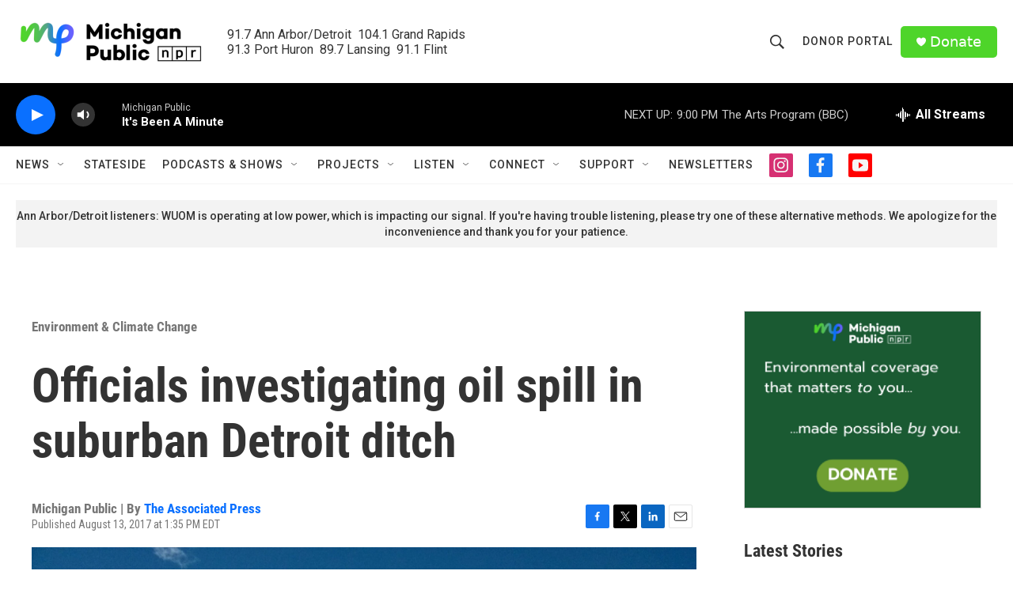

--- FILE ---
content_type: text/html;charset=UTF-8
request_url: https://www.michiganpublic.org/environment-science/2017-08-13/officials-investigating-oil-spill-in-suburban-detroit-ditch
body_size: 32987
content:
<!DOCTYPE html>
<html class="ArtP aside" lang="en">
    <head>
    <meta charset="UTF-8">

    

    <style data-cssvarsponyfill="true">
        :root { --siteBgColorInverse: #121212; --primaryTextColorInverse: #ffffff; --secondaryTextColorInverse: #cccccc; --tertiaryTextColorInverse: #cccccc; --headerBgColorInverse: #000000; --headerBorderColorInverse: #858585; --headerTextColorInverse: #ffffff; --secC1_Inverse: #a2a2a2; --secC4_Inverse: #282828; --headerNavBarBgColorInverse: #121212; --headerMenuBgColorInverse: #ffffff; --headerMenuTextColorInverse: #6b2b85; --headerMenuTextColorHoverInverse: #6b2b85; --liveBlogTextColorInverse: #ffffff; --applyButtonColorInverse: #4485D5; --applyButtonTextColorInverse: #4485D5; --siteBgColor: #ffffff; --primaryTextColor: #333333; --secondaryTextColor: #666666; --secC1: #767676; --secC4: #f5f5f5; --secC5: #ffffff; --siteBgColor: #ffffff; --siteInverseBgColor: #000000; --linkColor: #0a70ff; --linkHoverColor: #6f60ff; --headerBgColor: #ffffff; --headerBgColorInverse: #000000; --headerBorderColor: #e6e6e6; --headerBorderColorInverse: #858585; --tertiaryTextColor: #1c1c1c; --headerTextColor: #333333; --buttonTextColor: #ffffff; --headerNavBarBgColor: #ffffff; --headerNavBarTextColor: #333333; --headerMenuBgColor: #ffffff; --headerMenuTextColor: #333333; --headerMenuTextColorHover: #767676; --liveBlogTextColor: #282829; --applyButtonColor: #194173; --applyButtonTextColor: #2c4273; --primaryColor1: #000000; --primaryColor2: #0a70ff; --breakingColor: #ff6f00; --secC2: #dcdcdc; --secC3: #e6e6e6; --secC5: #ffffff; --linkColor: #0a70ff; --linkHoverColor: #6f60ff; --donateBGColor: #4ed52a; --headerIconColor: #ffffff; --hatButtonBgColor: #ffffff; --hatButtonBgHoverColor: #411c58; --hatButtonBorderColor: #411c58; --hatButtonBorderHoverColor: #ffffff; --hatButtoniconColor: #d62021; --hatButtonTextColor: #411c58; --hatButtonTextHoverColor: #ffffff; --footerTextColor: #ffffff; --footerTextBgColor: #ffffff; --footerPartnersBgColor: #000000; --listBorderColor: #000000; --gridBorderColor: #e6e6e6; --tagButtonBorderColor: #0a70ff; --tagButtonTextColor: #0a70ff; --breakingTextColor: #ffffff; --sectionTextColor: #ffffff; --contentWidth: 1240px; --primaryHeadlineFont: sans-serif; --secHlFont: sans-serif; --bodyFont: sans-serif; --colorWhite: #ffffff; --colorBlack: #000000;} .fonts-loaded { --primaryHeadlineFont: "Roboto Condensed"; --secHlFont: "Roboto Condensed"; --bodyFont: "Roboto"; --liveBlogBodyFont: "Roboto";}
    </style>

    
    
    <meta name="twitter:card" content="summary_large_image"/>
    
    
    
    
    <meta name="twitter:description" content="Environmental officials are investigating an oil spill that fouled a suburban Detroit drainage ditch and left residents complaining of a petroleum…"/>
    
    
    <meta name="twitter:image" content="https://npr.brightspotcdn.com/dims4/default/ff0f57f/2147483647/strip/true/crop/1280x720+0+120/resize/1200x675!/quality/90/?url=http%3A%2F%2Fnpr-brightspot.s3.amazonaws.com%2Flegacy%2Fsites%2Fmichigan%2Ffiles%2F201708%2Foil-752566_1280.jpg"/>

    
    <meta name="twitter:image:alt" content="oil drill"/>
    
    
    <meta name="twitter:site" content="@michigan_public"/>
    
    
    
    <meta name="twitter:title" content="Officials investigating oil spill in suburban Detroit ditch"/>
    

    <meta property="fb:app_id" content="478861183554801">



    <meta property="og:title" content="Officials investigating oil spill in suburban Detroit ditch">

    <meta property="og:url" content="https://www.michiganpublic.org/environment-science/2017-08-13/officials-investigating-oil-spill-in-suburban-detroit-ditch">

    <meta property="og:image" content="https://npr.brightspotcdn.com/dims4/default/2c6392f/2147483647/strip/true/crop/1280x672+0+144/resize/1200x630!/quality/90/?url=http%3A%2F%2Fnpr-brightspot.s3.amazonaws.com%2Flegacy%2Fsites%2Fmichigan%2Ffiles%2F201708%2Foil-752566_1280.jpg">

    
    <meta property="og:image:url" content="https://npr.brightspotcdn.com/dims4/default/2c6392f/2147483647/strip/true/crop/1280x672+0+144/resize/1200x630!/quality/90/?url=http%3A%2F%2Fnpr-brightspot.s3.amazonaws.com%2Flegacy%2Fsites%2Fmichigan%2Ffiles%2F201708%2Foil-752566_1280.jpg">
    
    <meta property="og:image:width" content="1200">
    <meta property="og:image:height" content="630">
    <meta property="og:image:type" content="image/jpeg">
    
    <meta property="og:image:alt" content="oil drill">
    

    <meta property="og:description" content="Environmental officials are investigating an oil spill that fouled a suburban Detroit drainage ditch and left residents complaining of a petroleum…">

    <meta property="og:site_name" content="Michigan Public">



    <meta property="og:type" content="article">

    <meta property="article:author" content="https://www.michiganpublic.org/people/the-associated-press">

    <meta property="article:published_time" content="2017-08-13T17:35:29">

    <meta property="article:modified_time" content="2017-08-13T17:35:28">

    <meta property="article:section" content="Environment &amp; Climate Change">

    <meta property="article:tag" content="oil">

    <meta property="article:tag" content="environmental clean up">


    <link data-cssvarsponyfill="true" class="Webpack-css" rel="stylesheet" href="https://npr.brightspotcdn.com/resource/00000177-1bc0-debb-a57f-dfcf4a950000/styleguide/All.min.0db89f2a608a6b13cec2d9fc84f71c45.gz.css">

    <link rel="stylesheet" href="https://use.typekit.net/pmi7wam.css" as="style">


    <style>.FooterNavigation-items-item {
    display: inline-block
}</style>
<style>[class*='-articleBody'] > ul,
[class*='-articleBody'] > ul ul {
    list-style-type: disc;
}</style>


    <meta name="viewport" content="width=device-width, initial-scale=1, viewport-fit=cover"><title>Officials investigating oil spill in suburban Detroit ditch</title><meta name="description" content="Environmental officials are investigating an oil spill that fouled a suburban Detroit drainage ditch and left residents complaining of a petroleum…"><link rel="canonical" href="https://www.michiganpublic.org/environment-science/2017-08-13/officials-investigating-oil-spill-in-suburban-detroit-ditch"><meta name="brightspot.contentId" content="0000017b-35d2-df5e-a97b-35fe5ffb0000"><link rel="apple-touch-icon"sizes="180x180"href="/apple-touch-icon.png"><link rel="icon"type="image/png"href="/favicon-32x32.png"><link rel="icon"type="image/png"href="/favicon-16x16.png">
    
    
    <meta name="brightspot-dataLayer" content="{
  &quot;author&quot; : &quot;The Associated Press&quot;,
  &quot;bspStoryId&quot; : &quot;0000017b-35d2-df5e-a97b-35fe5ffb0000&quot;,
  &quot;category&quot; : &quot;Environment &amp; Climate Change&quot;,
  &quot;inlineAudio&quot; : 0,
  &quot;keywords&quot; : &quot;oil,environmental clean up&quot;,
  &quot;nprCmsSite&quot; : true,
  &quot;nprStoryId&quot; : &quot;543236311&quot;,
  &quot;pageType&quot; : &quot;news-story&quot;,
  &quot;program&quot; : &quot;&quot;,
  &quot;publishedDate&quot; : &quot;2017-08-13T13:35:29Z&quot;,
  &quot;siteName&quot; : &quot;Michigan Public&quot;,
  &quot;station&quot; : &quot;Michigan Public&quot;,
  &quot;stationOrgId&quot; : &quot;1177&quot;,
  &quot;storyOrgId&quot; : &quot;0&quot;,
  &quot;storyTheme&quot; : &quot;news-story&quot;,
  &quot;storyTitle&quot; : &quot;Officials investigating oil spill in suburban Detroit ditch&quot;,
  &quot;timezone&quot; : &quot;America/Detroit&quot;,
  &quot;wordCount&quot; : 0,
  &quot;series&quot; : &quot;&quot;
}">
    <script id="brightspot-dataLayer">
        (function () {
            var dataValue = document.head.querySelector('meta[name="brightspot-dataLayer"]').content;
            if (dataValue) {
                window.brightspotDataLayer = JSON.parse(dataValue);
            }
        })();
    </script>

    

    

    
    <script src="https://npr.brightspotcdn.com/resource/00000177-1bc0-debb-a57f-dfcf4a950000/styleguide/All.min.fd8f7fccc526453c829dde80fc7c2ef5.gz.js" async></script>
    

    <meta name="gtm-dataLayer" content="{
  &quot;gtmAuthor&quot; : &quot;The Associated Press&quot;,
  &quot;gtmBspStoryId&quot; : &quot;0000017b-35d2-df5e-a97b-35fe5ffb0000&quot;,
  &quot;gtmCategory&quot; : &quot;Environment &amp; Climate Change&quot;,
  &quot;gtmInlineAudio&quot; : 0,
  &quot;gtmKeywords&quot; : &quot;oil,environmental clean up&quot;,
  &quot;gtmNprCmsSite&quot; : true,
  &quot;gtmNprStoryId&quot; : &quot;543236311&quot;,
  &quot;gtmPageType&quot; : &quot;news-story&quot;,
  &quot;gtmProgram&quot; : &quot;&quot;,
  &quot;gtmPublishedDate&quot; : &quot;2017-08-13T13:35:29Z&quot;,
  &quot;gtmSiteName&quot; : &quot;Michigan Public&quot;,
  &quot;gtmStation&quot; : &quot;Michigan Public&quot;,
  &quot;gtmStationOrgId&quot; : &quot;1177&quot;,
  &quot;gtmStoryOrgId&quot; : &quot;0&quot;,
  &quot;gtmStoryTheme&quot; : &quot;news-story&quot;,
  &quot;gtmStoryTitle&quot; : &quot;Officials investigating oil spill in suburban Detroit ditch&quot;,
  &quot;gtmTimezone&quot; : &quot;America/Detroit&quot;,
  &quot;gtmWordCount&quot; : 0,
  &quot;gtmSeries&quot; : &quot;&quot;
}"><script>

    (function () {
        var dataValue = document.head.querySelector('meta[name="gtm-dataLayer"]').content;
        if (dataValue) {
            window.dataLayer = window.dataLayer || [];
            dataValue = JSON.parse(dataValue);
            dataValue['event'] = 'gtmFirstView';
            window.dataLayer.push(dataValue);
        }
    })();

    (function(w,d,s,l,i){w[l]=w[l]||[];w[l].push({'gtm.start':
            new Date().getTime(),event:'gtm.js'});var f=d.getElementsByTagName(s)[0],
        j=d.createElement(s),dl=l!='dataLayer'?'&l='+l:'';j.async=true;j.src=
        'https://www.googletagmanager.com/gtm.js?id='+i+dl;f.parentNode.insertBefore(j,f);
})(window,document,'script','dataLayer','GTM-N39QFDR');</script><script async="async" src="https://securepubads.g.doubleclick.net/tag/js/gpt.js"></script>
<script type="text/javascript">
    // Google tag setup
    var googletag = googletag || {};
    googletag.cmd = googletag.cmd || [];

    googletag.cmd.push(function () {
        // @see https://developers.google.com/publisher-tag/reference#googletag.PubAdsService_enableLazyLoad
        googletag.pubads().enableLazyLoad({
            fetchMarginPercent: 100, // fetch and render ads within this % of viewport
            renderMarginPercent: 100,
            mobileScaling: 1  // Same on mobile.
        });

        googletag.pubads().enableSingleRequest()
        googletag.pubads().enableAsyncRendering()
        googletag.pubads().collapseEmptyDivs()
        googletag.pubads().disableInitialLoad()
        googletag.enableServices()
    })
</script>
<script type="application/ld+json">{"@context":"http://schema.org","@type":"BreadcrumbList","itemListElement":[{"@context":"http://schema.org","@type":"ListItem","item":"https://www.michiganpublic.org/environment-climate-change","name":"Environment & Climate Change","position":"1"}]}</script><script>

  window.fbAsyncInit = function() {
      FB.init({
          
              appId : '478861183554801',
          
          xfbml : true,
          version : 'v2.9'
      });
  };

  (function(d, s, id){
     var js, fjs = d.getElementsByTagName(s)[0];
     if (d.getElementById(id)) {return;}
     js = d.createElement(s); js.id = id;
     js.src = "//connect.facebook.net/en_US/sdk.js";
     fjs.parentNode.insertBefore(js, fjs);
   }(document, 'script', 'facebook-jssdk'));
</script>
<script type="application/ld+json">{"@context":"http://schema.org","@type":"NewsArticle","author":[{"@context":"http://schema.org","@type":"Person","name":"The Associated Press","url":"https://www.michiganpublic.org/people/the-associated-press"}],"dateModified":"2017-08-13T13:35:28Z","datePublished":"2017-08-13T13:35:29Z","headline":"Officials investigating oil spill in suburban Detroit ditch","image":{"@context":"http://schema.org","@type":"ImageObject","url":"https://npr.brightspotcdn.com/legacy/sites/michigan/files/201708/oil-752566_1280.jpg"},"mainEntityOfPage":{"@type":"NewsArticle","@id":"https://www.michiganpublic.org/environment-science/2017-08-13/officials-investigating-oil-spill-in-suburban-detroit-ditch"},"publisher":{"@type":"Organization","name":"Michigan Public","logo":{"@context":"http://schema.org","@type":"ImageObject","height":"60","url":"https://npr.brightspotcdn.com/dims4/default/f1a6b5a/2147483647/resize/x60/quality/90/?url=http%3A%2F%2Fnpr-brightspot.s3.amazonaws.com%2Fa6%2Fb7%2Fb9517b9443259c15867f61671134%2Fmp-homepage-header.png","width":"240"}}}</script><script type="application/ld+json">{"@context":"http://schema.org","@type":"ListenAction","name":"Officials investigating oil spill in suburban Detroit ditch"}</script><script>window.addEventListener('DOMContentLoaded', (event) => {
    window.nulldurationobserver = new MutationObserver(function (mutations) {
        document.querySelectorAll('.StreamPill-duration').forEach(pill => { 
      if (pill.innerText == "LISTENNULL") {
         pill.innerText = "LISTEN"
      } 
    });
      });

      window.nulldurationobserver.observe(document.body, {
        childList: true,
        subtree: true
      });
});
</script>


    <script>
        var head = document.getElementsByTagName('head')
        head = head[0]
        var link = document.createElement('link');
        link.setAttribute('href', 'https://fonts.googleapis.com/css?family=Roboto Condensed|Roboto|Roboto:400,500,700&display=swap');
        var relList = link.relList;

        if (relList && relList.supports('preload')) {
            link.setAttribute('as', 'style');
            link.setAttribute('rel', 'preload');
            link.setAttribute('onload', 'this.rel="stylesheet"');
            link.setAttribute('crossorigin', 'anonymous');
        } else {
            link.setAttribute('rel', 'stylesheet');
        }

        head.appendChild(link);
    </script>
</head>


    <body class="Page-body" data-content-width="1240px">
    <noscript>
    <iframe src="https://www.googletagmanager.com/ns.html?id=GTM-N39QFDR" height="0" width="0" style="display:none;visibility:hidden"></iframe>
</noscript>
        

    <!-- Putting icons here, so we don't have to include in a bunch of -body hbs's -->
<svg xmlns="http://www.w3.org/2000/svg" style="display:none" id="iconsMap1" class="iconsMap">
    <symbol id="play-icon" viewBox="0 0 115 115">
        <polygon points="0,0 115,57.5 0,115" fill="currentColor" />
    </symbol>
    <symbol id="grid" viewBox="0 0 32 32">
            <g>
                <path d="M6.4,5.7 C6.4,6.166669 6.166669,6.4 5.7,6.4 L0.7,6.4 C0.233331,6.4 0,6.166669 0,5.7 L0,0.7 C0,0.233331 0.233331,0 0.7,0 L5.7,0 C6.166669,0 6.4,0.233331 6.4,0.7 L6.4,5.7 Z M19.2,5.7 C19.2,6.166669 18.966669,6.4 18.5,6.4 L13.5,6.4 C13.033331,6.4 12.8,6.166669 12.8,5.7 L12.8,0.7 C12.8,0.233331 13.033331,0 13.5,0 L18.5,0 C18.966669,0 19.2,0.233331 19.2,0.7 L19.2,5.7 Z M32,5.7 C32,6.166669 31.766669,6.4 31.3,6.4 L26.3,6.4 C25.833331,6.4 25.6,6.166669 25.6,5.7 L25.6,0.7 C25.6,0.233331 25.833331,0 26.3,0 L31.3,0 C31.766669,0 32,0.233331 32,0.7 L32,5.7 Z M6.4,18.5 C6.4,18.966669 6.166669,19.2 5.7,19.2 L0.7,19.2 C0.233331,19.2 0,18.966669 0,18.5 L0,13.5 C0,13.033331 0.233331,12.8 0.7,12.8 L5.7,12.8 C6.166669,12.8 6.4,13.033331 6.4,13.5 L6.4,18.5 Z M19.2,18.5 C19.2,18.966669 18.966669,19.2 18.5,19.2 L13.5,19.2 C13.033331,19.2 12.8,18.966669 12.8,18.5 L12.8,13.5 C12.8,13.033331 13.033331,12.8 13.5,12.8 L18.5,12.8 C18.966669,12.8 19.2,13.033331 19.2,13.5 L19.2,18.5 Z M32,18.5 C32,18.966669 31.766669,19.2 31.3,19.2 L26.3,19.2 C25.833331,19.2 25.6,18.966669 25.6,18.5 L25.6,13.5 C25.6,13.033331 25.833331,12.8 26.3,12.8 L31.3,12.8 C31.766669,12.8 32,13.033331 32,13.5 L32,18.5 Z M6.4,31.3 C6.4,31.766669 6.166669,32 5.7,32 L0.7,32 C0.233331,32 0,31.766669 0,31.3 L0,26.3 C0,25.833331 0.233331,25.6 0.7,25.6 L5.7,25.6 C6.166669,25.6 6.4,25.833331 6.4,26.3 L6.4,31.3 Z M19.2,31.3 C19.2,31.766669 18.966669,32 18.5,32 L13.5,32 C13.033331,32 12.8,31.766669 12.8,31.3 L12.8,26.3 C12.8,25.833331 13.033331,25.6 13.5,25.6 L18.5,25.6 C18.966669,25.6 19.2,25.833331 19.2,26.3 L19.2,31.3 Z M32,31.3 C32,31.766669 31.766669,32 31.3,32 L26.3,32 C25.833331,32 25.6,31.766669 25.6,31.3 L25.6,26.3 C25.6,25.833331 25.833331,25.6 26.3,25.6 L31.3,25.6 C31.766669,25.6 32,25.833331 32,26.3 L32,31.3 Z" id=""></path>
            </g>
    </symbol>
    <symbol id="radio-stream" width="18" height="19" viewBox="0 0 18 19">
        <g fill="currentColor" fill-rule="nonzero">
            <path d="M.5 8c-.276 0-.5.253-.5.565v1.87c0 .312.224.565.5.565s.5-.253.5-.565v-1.87C1 8.253.776 8 .5 8zM2.5 8c-.276 0-.5.253-.5.565v1.87c0 .312.224.565.5.565s.5-.253.5-.565v-1.87C3 8.253 2.776 8 2.5 8zM3.5 7c-.276 0-.5.276-.5.617v3.766c0 .34.224.617.5.617s.5-.276.5-.617V7.617C4 7.277 3.776 7 3.5 7zM5.5 6c-.276 0-.5.275-.5.613v5.774c0 .338.224.613.5.613s.5-.275.5-.613V6.613C6 6.275 5.776 6 5.5 6zM6.5 4c-.276 0-.5.26-.5.58v8.84c0 .32.224.58.5.58s.5-.26.5-.58V4.58C7 4.26 6.776 4 6.5 4zM8.5 0c-.276 0-.5.273-.5.61v17.78c0 .337.224.61.5.61s.5-.273.5-.61V.61C9 .273 8.776 0 8.5 0zM9.5 2c-.276 0-.5.274-.5.612v14.776c0 .338.224.612.5.612s.5-.274.5-.612V2.612C10 2.274 9.776 2 9.5 2zM11.5 5c-.276 0-.5.276-.5.616v8.768c0 .34.224.616.5.616s.5-.276.5-.616V5.616c0-.34-.224-.616-.5-.616zM12.5 6c-.276 0-.5.262-.5.584v4.832c0 .322.224.584.5.584s.5-.262.5-.584V6.584c0-.322-.224-.584-.5-.584zM14.5 7c-.276 0-.5.29-.5.647v3.706c0 .357.224.647.5.647s.5-.29.5-.647V7.647C15 7.29 14.776 7 14.5 7zM15.5 8c-.276 0-.5.253-.5.565v1.87c0 .312.224.565.5.565s.5-.253.5-.565v-1.87c0-.312-.224-.565-.5-.565zM17.5 8c-.276 0-.5.253-.5.565v1.87c0 .312.224.565.5.565s.5-.253.5-.565v-1.87c0-.312-.224-.565-.5-.565z"/>
        </g>
    </symbol>
    <symbol id="icon-magnify" viewBox="0 0 31 31">
        <g>
            <path fill-rule="evenodd" d="M22.604 18.89l-.323.566 8.719 8.8L28.255 31l-8.719-8.8-.565.404c-2.152 1.346-4.386 2.018-6.7 2.018-3.39 0-6.284-1.21-8.679-3.632C1.197 18.568 0 15.66 0 12.27c0-3.39 1.197-6.283 3.592-8.678C5.987 1.197 8.88 0 12.271 0c3.39 0 6.283 1.197 8.678 3.592 2.395 2.395 3.593 5.288 3.593 8.679 0 2.368-.646 4.574-1.938 6.62zM19.162 5.77C17.322 3.925 15.089 3 12.46 3c-2.628 0-4.862.924-6.702 2.77C3.92 7.619 3 9.862 3 12.5c0 2.639.92 4.882 2.76 6.73C7.598 21.075 9.832 22 12.46 22c2.629 0 4.862-.924 6.702-2.77C21.054 17.33 22 15.085 22 12.5c0-2.586-.946-4.83-2.838-6.73z"/>
        </g>
    </symbol>
    <symbol id="burger-menu" viewBox="0 0 14 10">
        <g>
            <path fill-rule="evenodd" d="M0 5.5v-1h14v1H0zM0 1V0h14v1H0zm0 9V9h14v1H0z"></path>
        </g>
    </symbol>
    <symbol id="close-x" viewBox="0 0 14 14">
        <g>
            <path fill-rule="nonzero" d="M6.336 7L0 .664.664 0 7 6.336 13.336 0 14 .664 7.664 7 14 13.336l-.664.664L7 7.664.664 14 0 13.336 6.336 7z"></path>
        </g>
    </symbol>
    <symbol id="share-more-arrow" viewBox="0 0 512 512" style="enable-background:new 0 0 512 512;">
        <g>
            <g>
                <path d="M512,241.7L273.643,3.343v156.152c-71.41,3.744-138.015,33.337-188.958,84.28C30.075,298.384,0,370.991,0,448.222v60.436
                    l29.069-52.985c45.354-82.671,132.173-134.027,226.573-134.027c5.986,0,12.004,0.212,18.001,0.632v157.779L512,241.7z
                    M255.642,290.666c-84.543,0-163.661,36.792-217.939,98.885c26.634-114.177,129.256-199.483,251.429-199.483h15.489V78.131
                    l163.568,163.568L304.621,405.267V294.531l-13.585-1.683C279.347,291.401,267.439,290.666,255.642,290.666z"></path>
            </g>
        </g>
    </symbol>
    <symbol id="chevron" viewBox="0 0 100 100">
        <g>
            <path d="M22.4566257,37.2056786 L-21.4456527,71.9511488 C-22.9248661,72.9681457 -24.9073712,72.5311671 -25.8758148,70.9765924 L-26.9788683,69.2027424 C-27.9450684,67.6481676 -27.5292733,65.5646602 -26.0500598,64.5484493 L20.154796,28.2208967 C21.5532435,27.2597011 23.3600078,27.2597011 24.759951,28.2208967 L71.0500598,64.4659264 C72.5292733,65.4829232 72.9450684,67.5672166 71.9788683,69.1217913 L70.8750669,70.8956413 C69.9073712,72.4502161 67.9241183,72.8848368 66.4449048,71.8694118 L22.4566257,37.2056786 Z" id="Transparent-Chevron" transform="translate(22.500000, 50.000000) rotate(90.000000) translate(-22.500000, -50.000000) "></path>
        </g>
    </symbol>
</svg>

<svg xmlns="http://www.w3.org/2000/svg" style="display:none" id="iconsMap2" class="iconsMap">
    <symbol id="mono-icon-facebook" viewBox="0 0 10 19">
        <path fill-rule="evenodd" d="M2.707 18.25V10.2H0V7h2.707V4.469c0-1.336.375-2.373 1.125-3.112C4.582.62 5.578.25 6.82.25c1.008 0 1.828.047 2.461.14v2.848H7.594c-.633 0-1.067.14-1.301.422-.188.235-.281.61-.281 1.125V7H9l-.422 3.2H6.012v8.05H2.707z"></path>
    </symbol>
    <symbol id="mono-icon-instagram" viewBox="0 0 17 17">
        <g>
            <path fill-rule="evenodd" d="M8.281 4.207c.727 0 1.4.182 2.022.545a4.055 4.055 0 0 1 1.476 1.477c.364.62.545 1.294.545 2.021 0 .727-.181 1.4-.545 2.021a4.055 4.055 0 0 1-1.476 1.477 3.934 3.934 0 0 1-2.022.545c-.726 0-1.4-.182-2.021-.545a4.055 4.055 0 0 1-1.477-1.477 3.934 3.934 0 0 1-.545-2.021c0-.727.182-1.4.545-2.021A4.055 4.055 0 0 1 6.26 4.752a3.934 3.934 0 0 1 2.021-.545zm0 6.68a2.54 2.54 0 0 0 1.864-.774 2.54 2.54 0 0 0 .773-1.863 2.54 2.54 0 0 0-.773-1.863 2.54 2.54 0 0 0-1.864-.774 2.54 2.54 0 0 0-1.863.774 2.54 2.54 0 0 0-.773 1.863c0 .727.257 1.348.773 1.863a2.54 2.54 0 0 0 1.863.774zM13.45 4.03c-.023.258-.123.48-.299.668a.856.856 0 0 1-.65.281.913.913 0 0 1-.668-.28.913.913 0 0 1-.281-.669c0-.258.094-.48.281-.668a.913.913 0 0 1 .668-.28c.258 0 .48.093.668.28.187.188.281.41.281.668zm2.672.95c.023.656.035 1.746.035 3.269 0 1.523-.017 2.62-.053 3.287-.035.668-.134 1.248-.298 1.74a4.098 4.098 0 0 1-.967 1.53 4.098 4.098 0 0 1-1.53.966c-.492.164-1.072.264-1.74.3-.668.034-1.763.052-3.287.052-1.523 0-2.619-.018-3.287-.053-.668-.035-1.248-.146-1.74-.334a3.747 3.747 0 0 1-1.53-.931 4.098 4.098 0 0 1-.966-1.53c-.164-.492-.264-1.072-.299-1.74C.424 10.87.406 9.773.406 8.25S.424 5.63.46 4.963c.035-.668.135-1.248.299-1.74.21-.586.533-1.096.967-1.53A4.098 4.098 0 0 1 3.254.727c.492-.164 1.072-.264 1.74-.3C5.662.394 6.758.376 8.281.376c1.524 0 2.62.018 3.287.053.668.035 1.248.135 1.74.299a4.098 4.098 0 0 1 2.496 2.496c.165.492.27 1.078.317 1.757zm-1.687 7.91c.14-.399.234-1.032.28-1.899.024-.515.036-1.242.036-2.18V7.689c0-.961-.012-1.688-.035-2.18-.047-.89-.14-1.524-.281-1.899a2.537 2.537 0 0 0-1.512-1.511c-.375-.14-1.008-.235-1.899-.282a51.292 51.292 0 0 0-2.18-.035H7.72c-.938 0-1.664.012-2.18.035-.867.047-1.5.141-1.898.282a2.537 2.537 0 0 0-1.512 1.511c-.14.375-.234 1.008-.281 1.899a51.292 51.292 0 0 0-.036 2.18v1.125c0 .937.012 1.664.036 2.18.047.866.14 1.5.28 1.898.306.726.81 1.23 1.513 1.511.398.141 1.03.235 1.898.282.516.023 1.242.035 2.18.035h1.125c.96 0 1.687-.012 2.18-.035.89-.047 1.523-.141 1.898-.282.726-.304 1.23-.808 1.512-1.511z"></path>
        </g>
    </symbol>
    <symbol id="mono-icon-email" viewBox="0 0 512 512">
        <g>
            <path d="M67,148.7c11,5.8,163.8,89.1,169.5,92.1c5.7,3,11.5,4.4,20.5,4.4c9,0,14.8-1.4,20.5-4.4c5.7-3,158.5-86.3,169.5-92.1
                c4.1-2.1,11-5.9,12.5-10.2c2.6-7.6-0.2-10.5-11.3-10.5H257H65.8c-11.1,0-13.9,3-11.3,10.5C56,142.9,62.9,146.6,67,148.7z"></path>
            <path d="M455.7,153.2c-8.2,4.2-81.8,56.6-130.5,88.1l82.2,92.5c2,2,2.9,4.4,1.8,5.6c-1.2,1.1-3.8,0.5-5.9-1.4l-98.6-83.2
                c-14.9,9.6-25.4,16.2-27.2,17.2c-7.7,3.9-13.1,4.4-20.5,4.4c-7.4,0-12.8-0.5-20.5-4.4c-1.9-1-12.3-7.6-27.2-17.2l-98.6,83.2
                c-2,2-4.7,2.6-5.9,1.4c-1.2-1.1-0.3-3.6,1.7-5.6l82.1-92.5c-48.7-31.5-123.1-83.9-131.3-88.1c-8.8-4.5-9.3,0.8-9.3,4.9
                c0,4.1,0,205,0,205c0,9.3,13.7,20.9,23.5,20.9H257h185.5c9.8,0,21.5-11.7,21.5-20.9c0,0,0-201,0-205
                C464,153.9,464.6,148.7,455.7,153.2z"></path>
        </g>
    </symbol>
    <symbol id="default-image" width="24" height="24" viewBox="0 0 24 24" fill="none" stroke="currentColor" stroke-width="2" stroke-linecap="round" stroke-linejoin="round" class="feather feather-image">
        <rect x="3" y="3" width="18" height="18" rx="2" ry="2"></rect>
        <circle cx="8.5" cy="8.5" r="1.5"></circle>
        <polyline points="21 15 16 10 5 21"></polyline>
    </symbol>
    <symbol id="icon-email" width="18px" viewBox="0 0 20 14">
        <g id="Symbols" stroke="none" stroke-width="1" fill="none" fill-rule="evenodd" stroke-linecap="round" stroke-linejoin="round">
            <g id="social-button-bar" transform="translate(-125.000000, -8.000000)" stroke="#000000">
                <g id="Group-2" transform="translate(120.000000, 0.000000)">
                    <g id="envelope" transform="translate(6.000000, 9.000000)">
                        <path d="M17.5909091,10.6363636 C17.5909091,11.3138182 17.0410909,11.8636364 16.3636364,11.8636364 L1.63636364,11.8636364 C0.958909091,11.8636364 0.409090909,11.3138182 0.409090909,10.6363636 L0.409090909,1.63636364 C0.409090909,0.958090909 0.958909091,0.409090909 1.63636364,0.409090909 L16.3636364,0.409090909 C17.0410909,0.409090909 17.5909091,0.958090909 17.5909091,1.63636364 L17.5909091,10.6363636 L17.5909091,10.6363636 Z" id="Stroke-406"></path>
                        <polyline id="Stroke-407" points="17.1818182 0.818181818 9 7.36363636 0.818181818 0.818181818"></polyline>
                    </g>
                </g>
            </g>
        </g>
    </symbol>
    <symbol id="mono-icon-print" viewBox="0 0 12 12">
        <g fill-rule="evenodd">
            <path fill-rule="nonzero" d="M9 10V7H3v3H1a1 1 0 0 1-1-1V4a1 1 0 0 1 1-1h10a1 1 0 0 1 1 1v3.132A2.868 2.868 0 0 1 9.132 10H9zm.5-4.5a1 1 0 1 0 0-2 1 1 0 0 0 0 2zM3 0h6v2H3z"></path>
            <path d="M4 8h4v4H4z"></path>
        </g>
    </symbol>
    <symbol id="mono-icon-copylink" viewBox="0 0 12 12">
        <g fill-rule="evenodd">
            <path d="M10.199 2.378c.222.205.4.548.465.897.062.332.016.614-.132.774L8.627 6.106c-.187.203-.512.232-.75-.014a.498.498 0 0 0-.706.028.499.499 0 0 0 .026.706 1.509 1.509 0 0 0 2.165-.04l1.903-2.06c.37-.398.506-.98.382-1.636-.105-.557-.392-1.097-.77-1.445L9.968.8C9.591.452 9.03.208 8.467.145 7.803.072 7.233.252 6.864.653L4.958 2.709a1.509 1.509 0 0 0 .126 2.161.5.5 0 1 0 .68-.734c-.264-.218-.26-.545-.071-.747L7.597 1.33c.147-.16.425-.228.76-.19.353.038.71.188.931.394l.91.843.001.001zM1.8 9.623c-.222-.205-.4-.549-.465-.897-.062-.332-.016-.614.132-.774l1.905-2.057c.187-.203.512-.232.75.014a.498.498 0 0 0 .706-.028.499.499 0 0 0-.026-.706 1.508 1.508 0 0 0-2.165.04L.734 7.275c-.37.399-.506.98-.382 1.637.105.557.392 1.097.77 1.445l.91.843c.376.35.937.594 1.5.656.664.073 1.234-.106 1.603-.507L7.04 9.291a1.508 1.508 0 0 0-.126-2.16.5.5 0 0 0-.68.734c.264.218.26.545.071.747l-1.904 2.057c-.147.16-.425.228-.76.191-.353-.038-.71-.188-.931-.394l-.91-.843z"></path>
            <path d="M8.208 3.614a.5.5 0 0 0-.707.028L3.764 7.677a.5.5 0 0 0 .734.68L8.235 4.32a.5.5 0 0 0-.027-.707"></path>
        </g>
    </symbol>
    <symbol id="mono-icon-linkedin" viewBox="0 0 16 17">
        <g fill-rule="evenodd">
            <path d="M3.734 16.125H.464V5.613h3.27zM2.117 4.172c-.515 0-.96-.188-1.336-.563A1.825 1.825 0 0 1 .22 2.273c0-.515.187-.96.562-1.335.375-.375.82-.563 1.336-.563.516 0 .961.188 1.336.563.375.375.563.82.563 1.335 0 .516-.188.961-.563 1.336-.375.375-.82.563-1.336.563zM15.969 16.125h-3.27v-5.133c0-.844-.07-1.453-.21-1.828-.259-.633-.762-.95-1.512-.95s-1.278.282-1.582.845c-.235.421-.352 1.043-.352 1.863v5.203H5.809V5.613h3.128v1.442h.036c.234-.469.609-.856 1.125-1.16.562-.375 1.218-.563 1.968-.563 1.524 0 2.59.48 3.2 1.441.468.774.703 1.97.703 3.586v5.766z"></path>
        </g>
    </symbol>
    <symbol id="mono-icon-pinterest" viewBox="0 0 512 512">
        <g>
            <path d="M256,32C132.3,32,32,132.3,32,256c0,91.7,55.2,170.5,134.1,205.2c-0.6-15.6-0.1-34.4,3.9-51.4
                c4.3-18.2,28.8-122.1,28.8-122.1s-7.2-14.3-7.2-35.4c0-33.2,19.2-58,43.2-58c20.4,0,30.2,15.3,30.2,33.6
                c0,20.5-13.1,51.1-19.8,79.5c-5.6,23.8,11.9,43.1,35.4,43.1c42.4,0,71-54.5,71-119.1c0-49.1-33.1-85.8-93.2-85.8
                c-67.9,0-110.3,50.7-110.3,107.3c0,19.5,5.8,33.3,14.8,43.9c4.1,4.9,4.7,6.9,3.2,12.5c-1.1,4.1-3.5,14-4.6,18
                c-1.5,5.7-6.1,7.7-11.2,5.6c-31.3-12.8-45.9-47-45.9-85.6c0-63.6,53.7-139.9,160.1-139.9c85.5,0,141.8,61.9,141.8,128.3
                c0,87.9-48.9,153.5-120.9,153.5c-24.2,0-46.9-13.1-54.7-27.9c0,0-13,51.6-15.8,61.6c-4.7,17.3-14,34.5-22.5,48
                c20.1,5.9,41.4,9.2,63.5,9.2c123.7,0,224-100.3,224-224C480,132.3,379.7,32,256,32z"></path>
        </g>
    </symbol>
    <symbol id="mono-icon-tumblr" viewBox="0 0 512 512">
        <g>
            <path d="M321.2,396.3c-11.8,0-22.4-2.8-31.5-8.3c-6.9-4.1-11.5-9.6-14-16.4c-2.6-6.9-3.6-22.3-3.6-46.4V224h96v-64h-96V48h-61.9
                c-2.7,21.5-7.5,44.7-14.5,58.6c-7,13.9-14,25.8-25.6,35.7c-11.6,9.9-25.6,17.9-41.9,23.3V224h48v140.4c0,19,2,33.5,5.9,43.5
                c4,10,11.1,19.5,21.4,28.4c10.3,8.9,22.8,15.7,37.3,20.5c14.6,4.8,31.4,7.2,50.4,7.2c16.7,0,30.3-1.7,44.7-5.1
                c14.4-3.4,30.5-9.3,48.2-17.6v-65.6C363.2,389.4,342.3,396.3,321.2,396.3z"></path>
        </g>
    </symbol>
    <symbol id="mono-icon-twitter" viewBox="0 0 1200 1227">
        <g>
            <path d="M714.163 519.284L1160.89 0H1055.03L667.137 450.887L357.328 0H0L468.492 681.821L0 1226.37H105.866L515.491
            750.218L842.672 1226.37H1200L714.137 519.284H714.163ZM569.165 687.828L521.697 619.934L144.011 79.6944H306.615L611.412
            515.685L658.88 583.579L1055.08 1150.3H892.476L569.165 687.854V687.828Z" fill="white"></path>
        </g>
    </symbol>
    <symbol id="mono-icon-youtube" viewBox="0 0 512 512">
        <g>
            <path fill-rule="evenodd" d="M508.6,148.8c0-45-33.1-81.2-74-81.2C379.2,65,322.7,64,265,64c-3,0-6,0-9,0s-6,0-9,0c-57.6,0-114.2,1-169.6,3.6
                c-40.8,0-73.9,36.4-73.9,81.4C1,184.6-0.1,220.2,0,255.8C-0.1,291.4,1,327,3.4,362.7c0,45,33.1,81.5,73.9,81.5
                c58.2,2.7,117.9,3.9,178.6,3.8c60.8,0.2,120.3-1,178.6-3.8c40.9,0,74-36.5,74-81.5c2.4-35.7,3.5-71.3,3.4-107
                C512.1,220.1,511,184.5,508.6,148.8z M207,353.9V157.4l145,98.2L207,353.9z"></path>
        </g>
    </symbol>
    <symbol id="mono-icon-flipboard" viewBox="0 0 500 500">
        <g>
            <path d="M0,0V500H500V0ZM400,200H300V300H200V400H100V100H400Z"></path>
        </g>
    </symbol>
    <symbol id="mono-icon-bluesky" viewBox="0 0 568 501">
        <g>
            <path d="M123.121 33.6637C188.241 82.5526 258.281 181.681 284 234.873C309.719 181.681 379.759 82.5526 444.879
            33.6637C491.866 -1.61183 568 -28.9064 568 57.9464C568 75.2916 558.055 203.659 552.222 224.501C531.947 296.954
            458.067 315.434 392.347 304.249C507.222 323.8 536.444 388.56 473.333 453.32C353.473 576.312 301.061 422.461
            287.631 383.039C285.169 375.812 284.017 372.431 284 375.306C283.983 372.431 282.831 375.812 280.369 383.039C266.939
            422.461 214.527 576.312 94.6667 453.32C31.5556 388.56 60.7778 323.8 175.653 304.249C109.933 315.434 36.0535
            296.954 15.7778 224.501C9.94525 203.659 0 75.2916 0 57.9464C0 -28.9064 76.1345 -1.61183 123.121 33.6637Z"
            fill="white">
            </path>
        </g>
    </symbol>
    <symbol id="mono-icon-threads" viewBox="0 0 192 192">
        <g>
            <path d="M141.537 88.9883C140.71 88.5919 139.87 88.2104 139.019 87.8451C137.537 60.5382 122.616 44.905 97.5619 44.745C97.4484 44.7443 97.3355 44.7443 97.222 44.7443C82.2364 44.7443 69.7731 51.1409 62.102 62.7807L75.881 72.2328C81.6116 63.5383 90.6052 61.6848 97.2286 61.6848C97.3051 61.6848 97.3819 61.6848 97.4576 61.6855C105.707 61.7381 111.932 64.1366 115.961 68.814C118.893 72.2193 120.854 76.925 121.825 82.8638C114.511 81.6207 106.601 81.2385 98.145 81.7233C74.3247 83.0954 59.0111 96.9879 60.0396 116.292C60.5615 126.084 65.4397 134.508 73.775 140.011C80.8224 144.663 89.899 146.938 99.3323 146.423C111.79 145.74 121.563 140.987 128.381 132.296C133.559 125.696 136.834 117.143 138.28 106.366C144.217 109.949 148.617 114.664 151.047 120.332C155.179 129.967 155.42 145.8 142.501 158.708C131.182 170.016 117.576 174.908 97.0135 175.059C74.2042 174.89 56.9538 167.575 45.7381 153.317C35.2355 139.966 29.8077 120.682 29.6052 96C29.8077 71.3178 35.2355 52.0336 45.7381 38.6827C56.9538 24.4249 74.2039 17.11 97.0132 16.9405C119.988 17.1113 137.539 24.4614 149.184 38.788C154.894 45.8136 159.199 54.6488 162.037 64.9503L178.184 60.6422C174.744 47.9622 169.331 37.0357 161.965 27.974C147.036 9.60668 125.202 0.195148 97.0695 0H96.9569C68.8816 0.19447 47.2921 9.6418 32.7883 28.0793C19.8819 44.4864 13.2244 67.3157 13.0007 95.9325L13 96L13.0007 96.0675C13.2244 124.684 19.8819 147.514 32.7883 163.921C47.2921 182.358 68.8816 191.806 96.9569 192H97.0695C122.03 191.827 139.624 185.292 154.118 170.811C173.081 151.866 172.51 128.119 166.26 113.541C161.776 103.087 153.227 94.5962 141.537 88.9883ZM98.4405 129.507C88.0005 130.095 77.1544 125.409 76.6196 115.372C76.2232 107.93 81.9158 99.626 99.0812 98.6368C101.047 98.5234 102.976 98.468 104.871 98.468C111.106 98.468 116.939 99.0737 122.242 100.233C120.264 124.935 108.662 128.946 98.4405 129.507Z" fill="white"></path>
        </g>
    </symbol>
 </svg>

<svg xmlns="http://www.w3.org/2000/svg" style="display:none" id="iconsMap3" class="iconsMap">
    <symbol id="volume-mute" x="0px" y="0px" viewBox="0 0 24 24" style="enable-background:new 0 0 24 24;">
        <polygon fill="currentColor" points="11,5 6,9 2,9 2,15 6,15 11,19 "/>
        <line style="fill:none;stroke:currentColor;stroke-width:2;stroke-linecap:round;stroke-linejoin:round;" x1="23" y1="9" x2="17" y2="15"/>
        <line style="fill:none;stroke:currentColor;stroke-width:2;stroke-linecap:round;stroke-linejoin:round;" x1="17" y1="9" x2="23" y2="15"/>
    </symbol>
    <symbol id="volume-low" x="0px" y="0px" viewBox="0 0 24 24" style="enable-background:new 0 0 24 24;" xml:space="preserve">
        <polygon fill="currentColor" points="11,5 6,9 2,9 2,15 6,15 11,19 "/>
    </symbol>
    <symbol id="volume-mid" x="0px" y="0px" viewBox="0 0 24 24" style="enable-background:new 0 0 24 24;">
        <polygon fill="currentColor" points="11,5 6,9 2,9 2,15 6,15 11,19 "/>
        <path style="fill:none;stroke:currentColor;stroke-width:2;stroke-linecap:round;stroke-linejoin:round;" d="M15.5,8.5c2,2,2,5.1,0,7.1"/>
    </symbol>
    <symbol id="volume-high" x="0px" y="0px" viewBox="0 0 24 24" style="enable-background:new 0 0 24 24;">
        <polygon fill="currentColor" points="11,5 6,9 2,9 2,15 6,15 11,19 "/>
        <path style="fill:none;stroke:currentColor;stroke-width:2;stroke-linecap:round;stroke-linejoin:round;" d="M19.1,4.9c3.9,3.9,3.9,10.2,0,14.1 M15.5,8.5c2,2,2,5.1,0,7.1"/>
    </symbol>
    <symbol id="pause-icon" viewBox="0 0 12 16">
        <rect x="0" y="0" width="4" height="16" fill="currentColor"></rect>
        <rect x="8" y="0" width="4" height="16" fill="currentColor"></rect>
    </symbol>
    <symbol id="heart" viewBox="0 0 24 24">
        <g>
            <path d="M12 4.435c-1.989-5.399-12-4.597-12 3.568 0 4.068 3.06 9.481 12 14.997 8.94-5.516 12-10.929 12-14.997 0-8.118-10-8.999-12-3.568z"/>
        </g>
    </symbol>
    <symbol id="icon-location" width="24" height="24" viewBox="0 0 24 24" fill="currentColor" stroke="currentColor" stroke-width="2" stroke-linecap="round" stroke-linejoin="round" class="feather feather-map-pin">
        <path d="M21 10c0 7-9 13-9 13s-9-6-9-13a9 9 0 0 1 18 0z" fill="currentColor" fill-opacity="1"></path>
        <circle cx="12" cy="10" r="5" fill="#ffffff"></circle>
    </symbol>
    <symbol id="icon-ticket" width="23px" height="15px" viewBox="0 0 23 15">
        <g stroke="none" stroke-width="1" fill="none" fill-rule="evenodd">
            <g transform="translate(-625.000000, -1024.000000)">
                <g transform="translate(625.000000, 1024.000000)">
                    <path d="M0,12.057377 L0,3.94262296 C0.322189879,4.12588308 0.696256938,4.23076923 1.0952381,4.23076923 C2.30500469,4.23076923 3.28571429,3.26645946 3.28571429,2.07692308 C3.28571429,1.68461385 3.17904435,1.31680209 2.99266757,1 L20.0073324,1 C19.8209556,1.31680209 19.7142857,1.68461385 19.7142857,2.07692308 C19.7142857,3.26645946 20.6949953,4.23076923 21.9047619,4.23076923 C22.3037431,4.23076923 22.6778101,4.12588308 23,3.94262296 L23,12.057377 C22.6778101,11.8741169 22.3037431,11.7692308 21.9047619,11.7692308 C20.6949953,11.7692308 19.7142857,12.7335405 19.7142857,13.9230769 C19.7142857,14.3153862 19.8209556,14.6831979 20.0073324,15 L2.99266757,15 C3.17904435,14.6831979 3.28571429,14.3153862 3.28571429,13.9230769 C3.28571429,12.7335405 2.30500469,11.7692308 1.0952381,11.7692308 C0.696256938,11.7692308 0.322189879,11.8741169 -2.13162821e-14,12.057377 Z" fill="currentColor"></path>
                    <path d="M14.5,0.533333333 L14.5,15.4666667" stroke="#FFFFFF" stroke-linecap="square" stroke-dasharray="2"></path>
                </g>
            </g>
        </g>
    </symbol>
    <symbol id="icon-refresh" width="24" height="24" viewBox="0 0 24 24" fill="none" stroke="currentColor" stroke-width="2" stroke-linecap="round" stroke-linejoin="round" class="feather feather-refresh-cw">
        <polyline points="23 4 23 10 17 10"></polyline>
        <polyline points="1 20 1 14 7 14"></polyline>
        <path d="M3.51 9a9 9 0 0 1 14.85-3.36L23 10M1 14l4.64 4.36A9 9 0 0 0 20.49 15"></path>
    </symbol>

    <symbol>
    <g id="mono-icon-link-post" stroke="none" stroke-width="1" fill="none" fill-rule="evenodd">
        <g transform="translate(-313.000000, -10148.000000)" fill="#000000" fill-rule="nonzero">
            <g transform="translate(306.000000, 10142.000000)">
                <path d="M14.0614027,11.2506973 L14.3070318,11.2618997 C15.6181751,11.3582102 16.8219637,12.0327684 17.6059678,13.1077805 C17.8500396,13.4424472 17.7765978,13.9116075 17.441931,14.1556793 C17.1072643,14.3997511 16.638104,14.3263093 16.3940322,13.9916425 C15.8684436,13.270965 15.0667922,12.8217495 14.1971448,12.7578692 C13.3952042,12.6989624 12.605753,12.9728728 12.0021966,13.5148801 L11.8552806,13.6559298 L9.60365896,15.9651545 C8.45118119,17.1890154 8.4677248,19.1416686 9.64054436,20.3445766 C10.7566428,21.4893084 12.5263723,21.5504727 13.7041492,20.5254372 L13.8481981,20.3916503 L15.1367586,19.070032 C15.4259192,18.7734531 15.9007548,18.7674393 16.1973338,19.0565998 C16.466951,19.3194731 16.4964317,19.7357968 16.282313,20.0321436 L16.2107659,20.117175 L14.9130245,21.4480474 C13.1386707,23.205741 10.3106091,23.1805355 8.5665371,21.3917196 C6.88861294,19.6707486 6.81173139,16.9294487 8.36035888,15.1065701 L8.5206409,14.9274155 L10.7811785,12.6088842 C11.6500838,11.7173642 12.8355419,11.2288664 14.0614027,11.2506973 Z M22.4334629,7.60828039 C24.1113871,9.32925141 24.1882686,12.0705513 22.6396411,13.8934299 L22.4793591,14.0725845 L20.2188215,16.3911158 C19.2919892,17.3420705 18.0049901,17.8344754 16.6929682,17.7381003 C15.3818249,17.6417898 14.1780363,16.9672316 13.3940322,15.8922195 C13.1499604,15.5575528 13.2234022,15.0883925 13.558069,14.8443207 C13.8927357,14.6002489 14.361896,14.6736907 14.6059678,15.0083575 C15.1315564,15.729035 15.9332078,16.1782505 16.8028552,16.2421308 C17.6047958,16.3010376 18.394247,16.0271272 18.9978034,15.4851199 L19.1447194,15.3440702 L21.396341,13.0348455 C22.5488188,11.8109846 22.5322752,9.85833141 21.3594556,8.65542337 C20.2433572,7.51069163 18.4736277,7.44952726 17.2944986,8.47594561 L17.1502735,8.60991269 L15.8541776,9.93153101 C15.5641538,10.2272658 15.0893026,10.2318956 14.7935678,9.94187181 C14.524718,9.67821384 14.4964508,9.26180596 14.7114324,8.96608447 L14.783227,8.88126205 L16.0869755,7.55195256 C17.8613293,5.79425896 20.6893909,5.81946452 22.4334629,7.60828039 Z" id="Icon-Link"></path>
            </g>
        </g>
    </g>
    </symbol>
    <symbol id="icon-passport-badge" viewBox="0 0 80 80">
        <g fill="none" fill-rule="evenodd">
            <path fill="#5680FF" d="M0 0L80 0 0 80z" transform="translate(-464.000000, -281.000000) translate(100.000000, 180.000000) translate(364.000000, 101.000000)"/>
            <g fill="#FFF" fill-rule="nonzero">
                <path d="M17.067 31.676l-3.488-11.143-11.144-3.488 11.144-3.488 3.488-11.144 3.488 11.166 11.143 3.488-11.143 3.466-3.488 11.143zm4.935-19.567l1.207.373 2.896-4.475-4.497 2.895.394 1.207zm-9.871 0l.373-1.207-4.497-2.895 2.895 4.475 1.229-.373zm9.871 9.893l-.373 1.207 4.497 2.896-2.895-4.497-1.229.394zm-9.871 0l-1.207-.373-2.895 4.497 4.475-2.895-.373-1.229zm22.002-4.935c0 9.41-7.634 17.066-17.066 17.066C7.656 34.133 0 26.5 0 17.067 0 7.634 7.634 0 17.067 0c9.41 0 17.066 7.634 17.066 17.067zm-2.435 0c0-8.073-6.559-14.632-14.631-14.632-8.073 0-14.632 6.559-14.632 14.632 0 8.072 6.559 14.631 14.632 14.631 8.072-.022 14.631-6.58 14.631-14.631z" transform="translate(-464.000000, -281.000000) translate(100.000000, 180.000000) translate(364.000000, 101.000000) translate(6.400000, 6.400000)"/>
            </g>
        </g>
    </symbol>
    <symbol id="icon-passport-badge-circle" viewBox="0 0 45 45">
        <g fill="none" fill-rule="evenodd">
            <circle cx="23.5" cy="23" r="20.5" fill="#5680FF"/>
            <g fill="#FFF" fill-rule="nonzero">
                <path d="M17.067 31.676l-3.488-11.143-11.144-3.488 11.144-3.488 3.488-11.144 3.488 11.166 11.143 3.488-11.143 3.466-3.488 11.143zm4.935-19.567l1.207.373 2.896-4.475-4.497 2.895.394 1.207zm-9.871 0l.373-1.207-4.497-2.895 2.895 4.475 1.229-.373zm9.871 9.893l-.373 1.207 4.497 2.896-2.895-4.497-1.229.394zm-9.871 0l-1.207-.373-2.895 4.497 4.475-2.895-.373-1.229zm22.002-4.935c0 9.41-7.634 17.066-17.066 17.066C7.656 34.133 0 26.5 0 17.067 0 7.634 7.634 0 17.067 0c9.41 0 17.066 7.634 17.066 17.067zm-2.435 0c0-8.073-6.559-14.632-14.631-14.632-8.073 0-14.632 6.559-14.632 14.632 0 8.072 6.559 14.631 14.632 14.631 8.072-.022 14.631-6.58 14.631-14.631z" transform="translate(-464.000000, -281.000000) translate(100.000000, 180.000000) translate(364.000000, 101.000000) translate(6.400000, 6.400000)"/>
            </g>
        </g>
    </symbol>
    <symbol id="icon-pbs-charlotte-passport-navy" viewBox="0 0 401 42">
        <g fill="none" fill-rule="evenodd">
            <g transform="translate(-91.000000, -1361.000000) translate(89.000000, 1275.000000) translate(2.828125, 86.600000) translate(217.623043, -0.000000)">
                <circle cx="20.435" cy="20.435" r="20.435" fill="#5680FF"/>
                <path fill="#FFF" fill-rule="nonzero" d="M20.435 36.115l-3.743-11.96-11.96-3.743 11.96-3.744 3.743-11.96 3.744 11.984 11.96 3.743-11.96 3.72-3.744 11.96zm5.297-21l1.295.4 3.108-4.803-4.826 3.108.423 1.295zm-10.594 0l.4-1.295-4.826-3.108 3.108 4.803 1.318-.4zm10.594 10.617l-.4 1.295 4.826 3.108-3.107-4.826-1.319.423zm-10.594 0l-1.295-.4-3.107 4.826 4.802-3.107-.4-1.319zm23.614-5.297c0 10.1-8.193 18.317-18.317 18.317-10.1 0-18.316-8.193-18.316-18.317 0-10.123 8.193-18.316 18.316-18.316 10.1 0 18.317 8.193 18.317 18.316zm-2.614 0c0-8.664-7.039-15.703-15.703-15.703S4.732 11.772 4.732 20.435c0 8.664 7.04 15.703 15.703 15.703 8.664-.023 15.703-7.063 15.703-15.703z"/>
            </g>
            <path fill="currentColor" fill-rule="nonzero" d="M4.898 31.675v-8.216h2.1c2.866 0 5.075-.658 6.628-1.975 1.554-1.316 2.33-3.217 2.33-5.703 0-2.39-.729-4.19-2.187-5.395-1.46-1.206-3.59-1.81-6.391-1.81H0v23.099h4.898zm1.611-12.229H4.898V12.59h2.227c1.338 0 2.32.274 2.947.821.626.548.94 1.396.94 2.544 0 1.137-.374 2.004-1.122 2.599-.748.595-1.875.892-3.38.892zm22.024 12.229c2.612 0 4.68-.59 6.201-1.77 1.522-1.18 2.283-2.823 2.283-4.93 0-1.484-.324-2.674-.971-3.57-.648-.895-1.704-1.506-3.168-1.832v-.158c1.074-.18 1.935-.711 2.583-1.596.648-.885.972-2.017.972-3.397 0-2.032-.74-3.515-2.22-4.447-1.48-.932-3.858-1.398-7.133-1.398H19.89v23.098h8.642zm-.9-13.95h-2.844V12.59h2.575c1.401 0 2.425.192 3.073.576.648.385.972 1.02.972 1.904 0 .948-.298 1.627-.893 2.038-.595.41-1.556.616-2.883.616zm.347 9.905H24.79v-6.02h3.033c2.739 0 4.108.96 4.108 2.876 0 1.064-.321 1.854-.964 2.37-.642.516-1.638.774-2.986.774zm18.343 4.36c2.676 0 4.764-.6 6.265-1.8 1.5-1.201 2.251-2.844 2.251-4.93 0-1.506-.4-2.778-1.2-3.815-.801-1.038-2.281-2.072-4.44-3.105-1.633-.779-2.668-1.319-3.105-1.619-.437-.3-.755-.61-.955-.932-.2-.321-.3-.698-.3-1.13 0-.695.247-1.258.742-1.69.495-.432 1.206-.648 2.133-.648.78 0 1.572.1 2.377.3.806.2 1.825.553 3.058 1.059l1.58-3.808c-1.19-.516-2.33-.916-3.421-1.2-1.09-.285-2.236-.427-3.436-.427-2.444 0-4.358.585-5.743 1.754-1.385 1.169-2.078 2.775-2.078 4.818 0 1.085.211 2.033.632 2.844.422.811.985 1.522 1.69 2.133.706.61 1.765 1.248 3.176 1.912 1.506.716 2.504 1.237 2.994 1.564.49.326.861.666 1.114 1.019.253.353.38.755.38 1.208 0 .811-.288 1.422-.862 1.833-.574.41-1.398.616-2.472.616-.896 0-1.883-.142-2.963-.426-1.08-.285-2.398-.775-3.957-1.47v4.55c1.896.927 4.076 1.39 6.54 1.39zm29.609 0c2.338 0 4.455-.394 6.351-1.184v-4.108c-2.307.811-4.27 1.216-5.893 1.216-3.865 0-5.798-2.575-5.798-7.725 0-2.475.506-4.405 1.517-5.79 1.01-1.385 2.438-2.078 4.281-2.078.843 0 1.701.153 2.575.458.874.306 1.743.664 2.607 1.075l1.58-3.982c-2.265-1.084-4.519-1.627-6.762-1.627-2.201 0-4.12.482-5.759 1.446-1.637.963-2.893 2.348-3.768 4.155-.874 1.806-1.31 3.91-1.31 6.311 0 3.813.89 6.738 2.67 8.777 1.78 2.038 4.35 3.057 7.709 3.057zm15.278-.315v-8.31c0-2.054.3-3.54.9-4.456.601-.916 1.575-1.374 2.923-1.374 1.896 0 2.844 1.274 2.844 3.823v10.317h4.819V20.157c0-2.085-.537-3.686-1.612-4.802-1.074-1.117-2.649-1.675-4.724-1.675-2.338 0-4.044.864-5.118 2.59h-.253l.11-1.421c.074-1.443.111-2.36.111-2.749V7.092h-4.819v24.583h4.82zm20.318.316c1.38 0 2.499-.198 3.357-.593.859-.395 1.693-1.103 2.504-2.125h.127l.932 2.402h3.365v-11.77c0-2.107-.632-3.676-1.896-4.708-1.264-1.033-3.08-1.549-5.45-1.549-2.476 0-4.73.532-6.762 1.596l1.595 3.254c1.907-.853 3.566-1.28 4.977-1.28 1.833 0 2.749.896 2.749 2.687v.774l-3.065.094c-2.644.095-4.621.588-5.932 1.478-1.312.89-1.967 2.272-1.967 4.147 0 1.79.487 3.17 1.461 4.14.974.968 2.31 1.453 4.005 1.453zm1.817-3.524c-1.559 0-2.338-.679-2.338-2.038 0-.948.342-1.653 1.027-2.117.684-.463 1.727-.716 3.128-.758l1.864-.063v1.453c0 1.064-.334 1.917-1.003 2.56-.669.642-1.562.963-2.678.963zm17.822 3.208v-8.99c0-1.422.429-2.528 1.287-3.318.859-.79 2.057-1.185 3.594-1.185.559 0 1.033.053 1.422.158l.364-4.518c-.432-.095-.975-.142-1.628-.142-1.095 0-2.109.303-3.04.908-.933.606-1.673 1.404-2.22 2.394h-.237l-.711-2.97h-3.65v17.663h4.819zm14.267 0V7.092h-4.819v24.583h4.819zm12.07.316c2.708 0 4.82-.811 6.336-2.433 1.517-1.622 2.275-3.871 2.275-6.746 0-1.854-.347-3.47-1.043-4.85-.695-1.38-1.69-2.439-2.986-3.176-1.295-.738-2.79-1.106-4.486-1.106-2.728 0-4.845.8-6.351 2.401-1.507 1.601-2.26 3.845-2.26 6.73 0 1.854.348 3.476 1.043 4.867.695 1.39 1.69 2.456 2.986 3.199 1.295.742 2.791 1.114 4.487 1.114zm.064-3.871c-1.295 0-2.23-.448-2.804-1.343-.574-.895-.861-2.217-.861-3.965 0-1.76.284-3.073.853-3.942.569-.87 1.495-1.304 2.78-1.304 1.296 0 2.228.437 2.797 1.312.569.874.853 2.185.853 3.934 0 1.758-.282 3.083-.845 3.973-.564.89-1.488 1.335-2.773 1.335zm18.154 3.87c1.748 0 3.222-.268 4.423-.805v-3.586c-1.18.368-2.19.552-3.033.552-.632 0-1.14-.163-1.525-.49-.384-.326-.576-.831-.576-1.516V17.63h4.945v-3.618h-4.945v-3.76h-3.081l-1.39 3.728-2.655 1.611v2.039h2.307v8.515c0 1.949.44 3.41 1.32 4.384.879.974 2.282 1.462 4.21 1.462zm13.619 0c1.748 0 3.223-.268 4.423-.805v-3.586c-1.18.368-2.19.552-3.033.552-.632 0-1.14-.163-1.524-.49-.385-.326-.577-.831-.577-1.516V17.63h4.945v-3.618h-4.945v-3.76h-3.08l-1.391 3.728-2.654 1.611v2.039h2.306v8.515c0 1.949.44 3.41 1.32 4.384.879.974 2.282 1.462 4.21 1.462zm15.562 0c1.38 0 2.55-.102 3.508-.308.958-.205 1.859-.518 2.701-.94v-3.728c-1.032.484-2.022.837-2.97 1.058-.948.222-1.954.332-3.017.332-1.37 0-2.433-.384-3.192-1.153-.758-.769-1.164-1.838-1.216-3.207h11.39v-2.338c0-2.507-.695-4.471-2.085-5.893-1.39-1.422-3.333-2.133-5.83-2.133-2.612 0-4.658.808-6.137 2.425-1.48 1.617-2.22 3.905-2.22 6.864 0 2.876.8 5.098 2.401 6.668 1.601 1.569 3.824 2.354 6.667 2.354zm2.686-11.153h-6.762c.085-1.19.416-2.11.996-2.757.579-.648 1.38-.972 2.401-.972 1.022 0 1.833.324 2.433.972.6.648.911 1.566.932 2.757zM270.555 31.675v-8.216h2.102c2.864 0 5.074-.658 6.627-1.975 1.554-1.316 2.33-3.217 2.33-5.703 0-2.39-.729-4.19-2.188-5.395-1.458-1.206-3.589-1.81-6.39-1.81h-7.378v23.099h4.897zm1.612-12.229h-1.612V12.59h2.228c1.338 0 2.32.274 2.946.821.627.548.94 1.396.94 2.544 0 1.137-.373 2.004-1.121 2.599-.748.595-1.875.892-3.381.892zm17.3 12.545c1.38 0 2.5-.198 3.357-.593.859-.395 1.694-1.103 2.505-2.125h.126l.932 2.402h3.365v-11.77c0-2.107-.632-3.676-1.896-4.708-1.264-1.033-3.08-1.549-5.45-1.549-2.475 0-4.73.532-6.762 1.596l1.596 3.254c1.906-.853 3.565-1.28 4.976-1.28 1.833 0 2.75.896 2.75 2.687v.774l-3.066.094c-2.643.095-4.62.588-5.932 1.478-1.311.89-1.967 2.272-1.967 4.147 0 1.79.487 3.17 1.461 4.14.975.968 2.31 1.453 4.005 1.453zm1.817-3.524c-1.559 0-2.338-.679-2.338-2.038 0-.948.342-1.653 1.027-2.117.684-.463 1.727-.716 3.128-.758l1.864-.063v1.453c0 1.064-.334 1.917-1.003 2.56-.669.642-1.561.963-2.678.963zm17.79 3.524c2.507 0 4.39-.474 5.648-1.422 1.259-.948 1.888-2.328 1.888-4.14 0-.874-.152-1.627-.458-2.259-.305-.632-.78-1.19-1.422-1.674-.642-.485-1.653-1.006-3.033-1.565-1.548-.621-2.552-1.09-3.01-1.406-.458-.316-.687-.69-.687-1.121 0-.77.71-1.154 2.133-1.154.8 0 1.585.121 2.354.364.769.242 1.595.553 2.48.932l1.454-3.476c-2.012-.927-4.082-1.39-6.21-1.39-2.232 0-3.957.429-5.173 1.287-1.217.859-1.825 2.073-1.825 3.642 0 .916.145 1.688.434 2.315.29.626.753 1.182 1.39 1.666.638.485 1.636 1.011 2.995 1.58.947.4 1.706.75 2.275 1.05.568.301.969.57 1.2.807.232.237.348.545.348.924 0 1.01-.874 1.516-2.623 1.516-.853 0-1.84-.142-2.962-.426-1.122-.284-2.13-.637-3.025-1.059v3.982c.79.337 1.637.592 2.543.766.906.174 2.001.26 3.286.26zm15.658 0c2.506 0 4.389-.474 5.648-1.422 1.258-.948 1.888-2.328 1.888-4.14 0-.874-.153-1.627-.459-2.259-.305-.632-.779-1.19-1.421-1.674-.643-.485-1.654-1.006-3.034-1.565-1.548-.621-2.551-1.09-3.01-1.406-.458-.316-.687-.69-.687-1.121 0-.77.711-1.154 2.133-1.154.8 0 1.585.121 2.354.364.769.242 1.596.553 2.48.932l1.454-3.476c-2.012-.927-4.081-1.39-6.209-1.39-2.233 0-3.957.429-5.174 1.287-1.216.859-1.825 2.073-1.825 3.642 0 .916.145 1.688.435 2.315.29.626.753 1.182 1.39 1.666.637.485 1.635 1.011 2.994 1.58.948.4 1.706.75 2.275 1.05.569.301.969.57 1.2.807.232.237.348.545.348.924 0 1.01-.874 1.516-2.622 1.516-.854 0-1.84-.142-2.963-.426-1.121-.284-2.13-.637-3.025-1.059v3.982c.79.337 1.638.592 2.543.766.906.174 2.002.26 3.287.26zm15.689 7.457V32.29c0-.232-.085-1.085-.253-2.56h.253c1.18 1.506 2.806 2.26 4.881 2.26 1.38 0 2.58-.364 3.602-1.09 1.022-.727 1.81-1.786 2.362-3.176.553-1.39.83-3.028.83-4.913 0-2.865-.59-5.103-1.77-6.715-1.18-1.611-2.812-2.417-4.897-2.417-2.212 0-3.881.874-5.008 2.622h-.222l-.679-2.29h-3.918v25.436h4.819zm3.523-11.36c-1.222 0-2.115-.41-2.678-1.232-.564-.822-.845-2.18-.845-4.076v-.521c.02-1.686.305-2.894.853-3.626.547-.732 1.416-1.098 2.606-1.098 1.138 0 1.973.434 2.505 1.303.531.87.797 2.172.797 3.91 0 3.56-1.08 5.34-3.238 5.34zm19.149 3.903c2.706 0 4.818-.811 6.335-2.433 1.517-1.622 2.275-3.871 2.275-6.746 0-1.854-.348-3.47-1.043-4.85-.695-1.38-1.69-2.439-2.986-3.176-1.295-.738-2.79-1.106-4.487-1.106-2.728 0-4.845.8-6.35 2.401-1.507 1.601-2.26 3.845-2.26 6.73 0 1.854.348 3.476 1.043 4.867.695 1.39 1.69 2.456 2.986 3.199 1.295.742 2.79 1.114 4.487 1.114zm.063-3.871c-1.296 0-2.23-.448-2.805-1.343-.574-.895-.86-2.217-.86-3.965 0-1.76.284-3.073.853-3.942.568-.87 1.495-1.304 2.78-1.304 1.296 0 2.228.437 2.797 1.312.568.874.853 2.185.853 3.934 0 1.758-.282 3.083-.846 3.973-.563.89-1.487 1.335-2.772 1.335zm16.921 3.555v-8.99c0-1.422.43-2.528 1.288-3.318.858-.79 2.056-1.185 3.594-1.185.558 0 1.032.053 1.422.158l.363-4.518c-.432-.095-.974-.142-1.627-.142-1.096 0-2.11.303-3.041.908-.933.606-1.672 1.404-2.22 2.394h-.237l-.711-2.97h-3.65v17.663h4.819zm15.5.316c1.748 0 3.222-.269 4.423-.806v-3.586c-1.18.368-2.19.552-3.033.552-.632 0-1.14-.163-1.525-.49-.384-.326-.577-.831-.577-1.516V17.63h4.945v-3.618h-4.945v-3.76h-3.08l-1.39 3.728-2.655 1.611v2.039h2.307v8.515c0 1.949.44 3.41 1.319 4.384.88.974 2.283 1.462 4.21 1.462z" transform="translate(-91.000000, -1361.000000) translate(89.000000, 1275.000000) translate(2.828125, 86.600000)"/>
        </g>
    </symbol>
    <symbol id="icon-closed-captioning" viewBox="0 0 512 512">
        <g>
            <path fill="currentColor" d="M464 64H48C21.5 64 0 85.5 0 112v288c0 26.5 21.5 48 48 48h416c26.5 0 48-21.5 48-48V112c0-26.5-21.5-48-48-48zm-6 336H54c-3.3 0-6-2.7-6-6V118c0-3.3 2.7-6 6-6h404c3.3 0 6 2.7 6 6v276c0 3.3-2.7 6-6 6zm-211.1-85.7c1.7 2.4 1.5 5.6-.5 7.7-53.6 56.8-172.8 32.1-172.8-67.9 0-97.3 121.7-119.5 172.5-70.1 2.1 2 2.5 3.2 1 5.7l-17.5 30.5c-1.9 3.1-6.2 4-9.1 1.7-40.8-32-94.6-14.9-94.6 31.2 0 48 51 70.5 92.2 32.6 2.8-2.5 7.1-2.1 9.2.9l19.6 27.7zm190.4 0c1.7 2.4 1.5 5.6-.5 7.7-53.6 56.9-172.8 32.1-172.8-67.9 0-97.3 121.7-119.5 172.5-70.1 2.1 2 2.5 3.2 1 5.7L420 220.2c-1.9 3.1-6.2 4-9.1 1.7-40.8-32-94.6-14.9-94.6 31.2 0 48 51 70.5 92.2 32.6 2.8-2.5 7.1-2.1 9.2.9l19.6 27.7z"></path>
        </g>
    </symbol>
    <symbol id="circle" viewBox="0 0 24 24">
        <circle cx="50%" cy="50%" r="50%"></circle>
    </symbol>
    <symbol id="spinner" role="img" viewBox="0 0 512 512">
        <g class="fa-group">
            <path class="fa-secondary" fill="currentColor" d="M478.71 364.58zm-22 6.11l-27.83-15.9a15.92 15.92 0 0 1-6.94-19.2A184 184 0 1 1 256 72c5.89 0 11.71.29 17.46.83-.74-.07-1.48-.15-2.23-.21-8.49-.69-15.23-7.31-15.23-15.83v-32a16 16 0 0 1 15.34-16C266.24 8.46 261.18 8 256 8 119 8 8 119 8 256s111 248 248 248c98 0 182.42-56.95 222.71-139.42-4.13 7.86-14.23 10.55-22 6.11z" opacity="0.4"/><path class="fa-primary" fill="currentColor" d="M271.23 72.62c-8.49-.69-15.23-7.31-15.23-15.83V24.73c0-9.11 7.67-16.78 16.77-16.17C401.92 17.18 504 124.67 504 256a246 246 0 0 1-25 108.24c-4 8.17-14.37 11-22.26 6.45l-27.84-15.9c-7.41-4.23-9.83-13.35-6.2-21.07A182.53 182.53 0 0 0 440 256c0-96.49-74.27-175.63-168.77-183.38z"/>
        </g>
    </symbol>
    <symbol id="icon-calendar" width="24" height="24" viewBox="0 0 24 24" fill="none" stroke="currentColor" stroke-width="2" stroke-linecap="round" stroke-linejoin="round">
        <rect x="3" y="4" width="18" height="18" rx="2" ry="2"/>
        <line x1="16" y1="2" x2="16" y2="6"/>
        <line x1="8" y1="2" x2="8" y2="6"/>
        <line x1="3" y1="10" x2="21" y2="10"/>
    </symbol>
    <symbol id="icon-arrow-rotate" viewBox="0 0 512 512">
        <path d="M454.7 288.1c-12.78-3.75-26.06 3.594-29.75 16.31C403.3 379.9 333.8 432 255.1 432c-66.53 0-126.8-38.28-156.5-96h100.4c13.25 0 24-10.75 24-24S213.2 288 199.9 288h-160c-13.25 0-24 10.75-24 24v160c0 13.25 10.75 24 24 24s24-10.75 24-24v-102.1C103.7 436.4 176.1 480 255.1 480c99 0 187.4-66.31 215.1-161.3C474.8 305.1 467.4 292.7 454.7 288.1zM472 16C458.8 16 448 26.75 448 40v102.1C408.3 75.55 335.8 32 256 32C157 32 68.53 98.31 40.91 193.3C37.19 206 44.5 219.3 57.22 223c12.84 3.781 26.09-3.625 29.75-16.31C108.7 132.1 178.2 80 256 80c66.53 0 126.8 38.28 156.5 96H312C298.8 176 288 186.8 288 200S298.8 224 312 224h160c13.25 0 24-10.75 24-24v-160C496 26.75 485.3 16 472 16z"/>
    </symbol>
</svg>


<ps-header class="PH">
    <div class="PH-ham-m">
        <div class="PH-ham-m-wrapper">
            <div class="PH-ham-m-top">
                
                    <div class="PH-logo">
                        <ps-logo>
<a aria-label="home page" href="/" class="stationLogo"  >
    
        
            <picture>
    
    
        
            
        
    

    
    
        
            
        
    

    
    
        
            
        
    

    
    
        
            
    
            <source type="image/webp"  width="240"
     height="60" srcset="https://npr.brightspotcdn.com/dims4/default/e8fdd1d/2147483647/strip/true/crop/240x60+0+0/resize/480x120!/format/webp/quality/90/?url=https%3A%2F%2Fnpr.brightspotcdn.com%2Fdims4%2Fdefault%2Ff1a6b5a%2F2147483647%2Fresize%2Fx60%2Fquality%2F90%2F%3Furl%3Dhttp%3A%2F%2Fnpr-brightspot.s3.amazonaws.com%2Fa6%2Fb7%2Fb9517b9443259c15867f61671134%2Fmp-homepage-header.png 2x"data-size="siteLogo"
/>
    

    
        <source width="240"
     height="60" srcset="https://npr.brightspotcdn.com/dims4/default/2106196/2147483647/strip/true/crop/240x60+0+0/resize/240x60!/quality/90/?url=https%3A%2F%2Fnpr.brightspotcdn.com%2Fdims4%2Fdefault%2Ff1a6b5a%2F2147483647%2Fresize%2Fx60%2Fquality%2F90%2F%3Furl%3Dhttp%3A%2F%2Fnpr-brightspot.s3.amazonaws.com%2Fa6%2Fb7%2Fb9517b9443259c15867f61671134%2Fmp-homepage-header.png"data-size="siteLogo"
/>
    

        
    

    
    <img class="Image" alt="" srcset="https://npr.brightspotcdn.com/dims4/default/e0acd0b/2147483647/strip/true/crop/240x60+0+0/resize/480x120!/quality/90/?url=https%3A%2F%2Fnpr.brightspotcdn.com%2Fdims4%2Fdefault%2Ff1a6b5a%2F2147483647%2Fresize%2Fx60%2Fquality%2F90%2F%3Furl%3Dhttp%3A%2F%2Fnpr-brightspot.s3.amazonaws.com%2Fa6%2Fb7%2Fb9517b9443259c15867f61671134%2Fmp-homepage-header.png 2x" width="240" height="60" loading="lazy" src="https://npr.brightspotcdn.com/dims4/default/2106196/2147483647/strip/true/crop/240x60+0+0/resize/240x60!/quality/90/?url=https%3A%2F%2Fnpr.brightspotcdn.com%2Fdims4%2Fdefault%2Ff1a6b5a%2F2147483647%2Fresize%2Fx60%2Fquality%2F90%2F%3Furl%3Dhttp%3A%2F%2Fnpr-brightspot.s3.amazonaws.com%2Fa6%2Fb7%2Fb9517b9443259c15867f61671134%2Fmp-homepage-header.png">


</picture>
        
    
    </a>
</ps-logo>

                    </div>
                
                <button class="PH-ham-m-close" aria-label="hamburger-menu-close" aria-expanded="false"><svg class="close-x"><use xlink:href="#close-x"></use></svg></button>
            </div>
            
                <div class="PH-search-overlay-mobile">
                    <form class="PH-search-form" action="https://www.michiganpublic.org/search#nt=navsearch" novalidate="" autocomplete="off">
                        <label><input placeholder="Search" type="text" class="PH-search-input-mobile" name="q" required="true"><span class="sr-only">Search Query</span></label>
                        <button class="PH-search-button-mobile" aria-label="header-search-icon"><svg class="icon-magnify"><use xlink:href="#icon-magnify"></use></svg><span class="sr-only">Show Search</span></button>
                     </form>
                </div>
            

            <div class="PH-ham-m-content">
                
                  
                    <ps-header-hat class="PH-hat">
    
        
    <ul class="PH-hat-links">
        
            
                
                    
                        
    <li class="PH-hat-menu" data-hat-type="mobile">
        <div class="NavI" >
            <div class="NavI-text gtm_nav_cat">
                
                    <a class="NavI-text-link" href="https://michiganpublic.secureallegiance.com/wuom/OnlineDonor/Login.aspx?AFF=1" target="_blank">Donor Portal</a>
                
            </div>
            

            
        </div>
    </li>


                    
                    
                
            
        
    </ul>

    
</ps-header-hat>

                  
                
                
                    <nav class="Nav gtm_nav">
    
    
        <ul class="Nav-items">
            
                <li class="Nav-items-item" ><div class="NavI" >
    <div class="NavI-text gtm_nav_cat">
        
            <a class="NavI-text-link" href="https://www.michiganpublic.org/news">News</a>
        
    </div>
    
        <div class="NavI-more">
            <button aria-label="Open Sub Navigation"><svg class="chevron"><use xlink:href="#chevron"></use></svg></button>
        </div>
    

    
        <ul class="NavI-items two-columns">
            
                
                    <li class="NavI-items-item gtm_nav_subcat" ><a class="NavLink" href="https://www.michiganpublic.org/arts-life">Arts &amp; Life</a>
</li>
                
                    <li class="NavI-items-item gtm_nav_subcat" ><a class="NavLink" href="https://www.michiganpublic.org/commentary">Commentary</a>
</li>
                
                    <li class="NavI-items-item gtm_nav_subcat" ><a class="NavLink" href="https://www.michiganpublic.org/community">Community</a>
</li>
                
                    <li class="NavI-items-item gtm_nav_subcat" ><a class="NavLink" href="https://www.michiganpublic.org/criminal-justice-legal-system">Criminal Justice &amp; Legal System</a>
</li>
                
                    <li class="NavI-items-item gtm_nav_subcat" ><a class="NavLink" href="https://www.michiganpublic.org/economy">Economy</a>
</li>
                
                    <li class="NavI-items-item gtm_nav_subcat" ><a class="NavLink" href="https://www.michiganpublic.org/education">Education</a>
</li>
                
                    <li class="NavI-items-item gtm_nav_subcat" ><a class="NavLink" href="https://www.michiganpublic.org/environment-climate-change">Environment &amp; Climate Change</a>
</li>
                
                    <li class="NavI-items-item gtm_nav_subcat" ><a class="NavLink" href="https://www.michiganpublic.org/health">Health</a>
</li>
                
                    <li class="NavI-items-item gtm_nav_subcat" ><a class="NavLink" href="https://www.michiganpublic.org/politics-government">Politics &amp; Government</a>
</li>
                
                    <li class="NavI-items-item gtm_nav_subcat" ><a class="NavLink" href="https://www.michiganpublic.org/public-safety">Public Safety</a>
</li>
                
                    <li class="NavI-items-item gtm_nav_subcat" ><a class="NavLink" href="https://www.michiganpublic.org/social-justice">Social Justice</a>
</li>
                
                    <li class="NavI-items-item gtm_nav_subcat" ><a class="NavLink" href="https://www.michiganpublic.org/sports">Sports</a>
</li>
                
                    <li class="NavI-items-item gtm_nav_subcat" ><a class="NavLink" href="https://www.michiganpublic.org/transportation-infrastructure">Transportation &amp; Infrastructure</a>
</li>
                
                    <li class="NavI-items-item gtm_nav_subcat" ><a class="NavLink" href="https://www.michiganpublic.org/weather">Weather</a>
</li>
                
            
        </ul>
        <ul class="NavI-items-placeholder">
            
                
                    <li class="NavI-items-item"><a class="NavLink" href="https://www.michiganpublic.org/arts-life">Arts &amp; Life</a>
</li>
                
                    <li class="NavI-items-item"><a class="NavLink" href="https://www.michiganpublic.org/commentary">Commentary</a>
</li>
                
                    <li class="NavI-items-item"><a class="NavLink" href="https://www.michiganpublic.org/community">Community</a>
</li>
                
                    <li class="NavI-items-item"><a class="NavLink" href="https://www.michiganpublic.org/criminal-justice-legal-system">Criminal Justice &amp; Legal System</a>
</li>
                
                    <li class="NavI-items-item"><a class="NavLink" href="https://www.michiganpublic.org/economy">Economy</a>
</li>
                
                    <li class="NavI-items-item"><a class="NavLink" href="https://www.michiganpublic.org/education">Education</a>
</li>
                
                    <li class="NavI-items-item"><a class="NavLink" href="https://www.michiganpublic.org/environment-climate-change">Environment &amp; Climate Change</a>
</li>
                
                    <li class="NavI-items-item"><a class="NavLink" href="https://www.michiganpublic.org/health">Health</a>
</li>
                
                    <li class="NavI-items-item"><a class="NavLink" href="https://www.michiganpublic.org/politics-government">Politics &amp; Government</a>
</li>
                
                    <li class="NavI-items-item"><a class="NavLink" href="https://www.michiganpublic.org/public-safety">Public Safety</a>
</li>
                
                    <li class="NavI-items-item"><a class="NavLink" href="https://www.michiganpublic.org/social-justice">Social Justice</a>
</li>
                
                    <li class="NavI-items-item"><a class="NavLink" href="https://www.michiganpublic.org/sports">Sports</a>
</li>
                
                    <li class="NavI-items-item"><a class="NavLink" href="https://www.michiganpublic.org/transportation-infrastructure">Transportation &amp; Infrastructure</a>
</li>
                
                    <li class="NavI-items-item"><a class="NavLink" href="https://www.michiganpublic.org/weather">Weather</a>
</li>
                
            
        </ul>
    
</div></li>
            
                <li class="Nav-items-item" ><div class="NavI"  data-group-navigation>
    <div class="NavI-text gtm_nav_cat">
        
            <a class="NavI-text-link" href="https://www.michiganpublic.org/stateside">Stateside</a>
        
    </div>
    

    
</div></li>
            
                <li class="Nav-items-item" ><div class="NavI" >
    <div class="NavI-text gtm_nav_cat">
        
            <a class="NavI-text-link" href="https://www.michiganpublic.org/all-shows">Podcasts &amp; Shows</a>
        
    </div>
    
        <div class="NavI-more">
            <button aria-label="Open Sub Navigation"><svg class="chevron"><use xlink:href="#chevron"></use></svg></button>
        </div>
    

    
        <ul class="NavI-items two-columns">
            
                
                    <li class="NavI-items-item gtm_nav_subcat" ><a class="NavLink" href="https://www.michiganpublic.org/podcast/its-just-politics">It&#x27;s Just Politics</a>
</li>
                
                    <li class="NavI-items-item gtm_nav_subcat" ><a class="NavLink" href="https://www.michiganpublic.org/podcast/on-hand">On Hand</a>
</li>
                
                    <li class="NavI-items-item gtm_nav_subcat" ><a class="NavLink" href="https://www.michiganpublic.org/podcast/the-dish">The Dish</a>
</li>
                
                    <li class="NavI-items-item gtm_nav_subcat" ><a class="NavLink" href="https://www.michiganpublic.org/podcast/thats-what-they-say">That&#x27;s What They Say</a>
</li>
                
                    <li class="NavI-items-item gtm_nav_subcat" ><a class="NavLink" href="https://www.michiganpublic.org/show/morning-edition">Morning Edition</a>
</li>
                
                    <li class="NavI-items-item gtm_nav_subcat" ><a class="NavLink" href="https://www.michiganpublic.org/tags/auchters-art">Auchter&#x27;s Art</a>
</li>
                
                    <li class="NavI-items-item gtm_nav_subcat" ><a class="NavLink" href="https://www.michiganpublic.org/podcast/dough-dynasty">Dough Dynasty</a>
</li>
                
                    <li class="NavI-items-item gtm_nav_subcat" ><a class="NavLink" href="https://www.michiganpublic.org/podcast/ride-of-passage">Ride of Passage</a>
</li>
                
                    <li class="NavI-items-item gtm_nav_subcat" ><a class="NavLink" href="https://www.michiganpublic.org/wtv">What the Vote?</a>
</li>
                
                    <li class="NavI-items-item gtm_nav_subcat" ><a class="NavLink" href="https://www.michiganpublic.org/michigan-public-presents" target="_blank">Michigan Public Presents</a>
</li>
                
                    <li class="NavI-items-item gtm_nav_subcat" ><a class="NavLink" href="https://believed.michiganradio.org/" target="_blank">Believed</a>
</li>
                
                    <li class="NavI-items-item gtm_nav_subcat" ><a class="NavLink" href="https://www.michiganpublic.org/all-shows">All On-Air Programs</a>
</li>
                
            
        </ul>
        <ul class="NavI-items-placeholder">
            
                
                    <li class="NavI-items-item"><a class="NavLink" href="https://www.michiganpublic.org/podcast/its-just-politics">It&#x27;s Just Politics</a>
</li>
                
                    <li class="NavI-items-item"><a class="NavLink" href="https://www.michiganpublic.org/podcast/on-hand">On Hand</a>
</li>
                
                    <li class="NavI-items-item"><a class="NavLink" href="https://www.michiganpublic.org/podcast/the-dish">The Dish</a>
</li>
                
                    <li class="NavI-items-item"><a class="NavLink" href="https://www.michiganpublic.org/podcast/thats-what-they-say">That&#x27;s What They Say</a>
</li>
                
                    <li class="NavI-items-item"><a class="NavLink" href="https://www.michiganpublic.org/show/morning-edition">Morning Edition</a>
</li>
                
                    <li class="NavI-items-item"><a class="NavLink" href="https://www.michiganpublic.org/tags/auchters-art">Auchter&#x27;s Art</a>
</li>
                
                    <li class="NavI-items-item"><a class="NavLink" href="https://www.michiganpublic.org/podcast/dough-dynasty">Dough Dynasty</a>
</li>
                
                    <li class="NavI-items-item"><a class="NavLink" href="https://www.michiganpublic.org/podcast/ride-of-passage">Ride of Passage</a>
</li>
                
                    <li class="NavI-items-item"><a class="NavLink" href="https://www.michiganpublic.org/wtv">What the Vote?</a>
</li>
                
                    <li class="NavI-items-item"><a class="NavLink" href="https://www.michiganpublic.org/michigan-public-presents" target="_blank">Michigan Public Presents</a>
</li>
                
                    <li class="NavI-items-item"><a class="NavLink" href="https://believed.michiganradio.org/" target="_blank">Believed</a>
</li>
                
                    <li class="NavI-items-item"><a class="NavLink" href="https://www.michiganpublic.org/all-shows">All On-Air Programs</a>
</li>
                
            
        </ul>
    
</div></li>
            
                <li class="Nav-items-item" ><div class="NavI" >
    <div class="NavI-text gtm_nav_cat">
        
            <a class="NavI-text-link" href="https://www.michiganpublic.org/reporting-projects">Projects</a>
        
    </div>
    
        <div class="NavI-more">
            <button aria-label="Open Sub Navigation"><svg class="chevron"><use xlink:href="#chevron"></use></svg></button>
        </div>
    

    
        <ul class="NavI-items">
            
                
                    <li class="NavI-items-item gtm_nav_subcat" ><a class="NavLink" href="https://www.michiganpublic.org/amplify">Amplify</a>
</li>
                
                    <li class="NavI-items-item gtm_nav_subcat" ><a class="NavLink" href="https://www.michiganpublic.org/great-lakes-news-collaborative">Great Lakes News Collaborative</a>
</li>
                
                    <li class="NavI-items-item gtm_nav_subcat" ><a class="NavLink" href="https://www.michiganpublic.org/reads">Michigan Public Reads</a>
</li>
                
                    <li class="NavI-items-item gtm_nav_subcat" ><a class="NavLink" href="https://www.searchminutes.com/" target="_blank">Minutes</a>
</li>
                
                    <li class="NavI-items-item gtm_nav_subcat" ><a class="NavLink" href="https://www.michiganpublic.org/mornings-in-michigan">Mornings in Michigan</a>
</li>
                
                    <li class="NavI-items-item gtm_nav_subcat" ><a class="NavLink" href="https://stateofopportunity.michiganradio.org/" target="_blank">State of Opportunity</a>
</li>
                
            
        </ul>
        <ul class="NavI-items-placeholder">
            
                
                    <li class="NavI-items-item"><a class="NavLink" href="https://www.michiganpublic.org/amplify">Amplify</a>
</li>
                
                    <li class="NavI-items-item"><a class="NavLink" href="https://www.michiganpublic.org/great-lakes-news-collaborative">Great Lakes News Collaborative</a>
</li>
                
                    <li class="NavI-items-item"><a class="NavLink" href="https://www.michiganpublic.org/reads">Michigan Public Reads</a>
</li>
                
                    <li class="NavI-items-item"><a class="NavLink" href="https://www.searchminutes.com/" target="_blank">Minutes</a>
</li>
                
                    <li class="NavI-items-item"><a class="NavLink" href="https://www.michiganpublic.org/mornings-in-michigan">Mornings in Michigan</a>
</li>
                
                    <li class="NavI-items-item"><a class="NavLink" href="https://stateofopportunity.michiganradio.org/" target="_blank">State of Opportunity</a>
</li>
                
            
        </ul>
    
</div></li>
            
                <li class="Nav-items-item" ><div class="NavI" >
    <div class="NavI-text gtm_nav_cat">
        
            <a class="NavI-text-link" href="https://www.michiganpublic.org/how-to-listen">Listen</a>
        
    </div>
    
        <div class="NavI-more">
            <button aria-label="Open Sub Navigation"><svg class="chevron"><use xlink:href="#chevron"></use></svg></button>
        </div>
    

    
        <ul class="NavI-items">
            
                
                    <li class="NavI-items-item gtm_nav_subcat" ><a class="NavLink" href="https://www.michiganpublic.org/how-to-listen">How to Listen</a>
</li>
                
                    <li class="NavI-items-item gtm_nav_subcat" ><a class="NavLink" href="https://www.michiganpublic.org/michigan-radio-schedule">Broadcast Schedule</a>
</li>
                
                    <li class="NavI-items-item gtm_nav_subcat" ><a class="NavLink" href="https://www.michiganpublic.org/station-news/2025-08-01/michigan-public-to-add-new-weekend-programs">Weekend Schedule Changes (Aug. 2025)</a>
</li>
                
                    <li class="NavI-items-item gtm_nav_subcat" ><a class="NavLink" href="https://www.michiganpublic.org/station-news/2019-06-25/download-the-michigan-radio-app">Download the Michigan Public App</a>
</li>
                
                    <li class="NavI-items-item gtm_nav_subcat" ><a class="NavLink" href="https://www.michiganpublic.org/nprplus" target="_blank">Get access to NPR+</a>
</li>
                
            
        </ul>
        <ul class="NavI-items-placeholder">
            
                
                    <li class="NavI-items-item"><a class="NavLink" href="https://www.michiganpublic.org/how-to-listen">How to Listen</a>
</li>
                
                    <li class="NavI-items-item"><a class="NavLink" href="https://www.michiganpublic.org/michigan-radio-schedule">Broadcast Schedule</a>
</li>
                
                    <li class="NavI-items-item"><a class="NavLink" href="https://www.michiganpublic.org/station-news/2025-08-01/michigan-public-to-add-new-weekend-programs">Weekend Schedule Changes (Aug. 2025)</a>
</li>
                
                    <li class="NavI-items-item"><a class="NavLink" href="https://www.michiganpublic.org/station-news/2019-06-25/download-the-michigan-radio-app">Download the Michigan Public App</a>
</li>
                
                    <li class="NavI-items-item"><a class="NavLink" href="https://www.michiganpublic.org/nprplus" target="_blank">Get access to NPR+</a>
</li>
                
            
        </ul>
    
</div></li>
            
                <li class="Nav-items-item" ><div class="NavI" >
    <div class="NavI-text gtm_nav_cat">
        
            <a class="NavI-text-link" href="https://www.michiganpublic.org/contact-michigan-public">Connect</a>
        
    </div>
    
        <div class="NavI-more">
            <button aria-label="Open Sub Navigation"><svg class="chevron"><use xlink:href="#chevron"></use></svg></button>
        </div>
    

    
        <ul class="NavI-items">
            
                
                    <li class="NavI-items-item gtm_nav_subcat" ><a class="NavLink" href="https://www.michiganpublic.org/about-us">About Michigan Public</a>
</li>
                
                    <li class="NavI-items-item gtm_nav_subcat" ><a class="NavLink" href="https://www.michiganpublic.org/contact-michigan-public">Contact Us</a>
</li>
                
                    <li class="NavI-items-item gtm_nav_subcat" ><a class="NavLink" href="https://www.michiganpublic.org/events">Events</a>
</li>
                
                    <li class="NavI-items-item gtm_nav_subcat" ><a class="NavLink" href="https://www.michiganpublic.org/newsletters-and-news-roundups">Newsletters</a>
</li>
                
                    <li class="NavI-items-item gtm_nav_subcat" ><a class="NavLink" href="https://www.michiganpublic.org/events#travel" target="_blank">Travel with Michigan Public</a>
</li>
                
                    <li class="NavI-items-item gtm_nav_subcat" ><a class="NavLink" href="https://www.michiganpublic.org/michigan-public-staff">Meet Our Staff</a>
</li>
                
            
        </ul>
        <ul class="NavI-items-placeholder">
            
                
                    <li class="NavI-items-item"><a class="NavLink" href="https://www.michiganpublic.org/about-us">About Michigan Public</a>
</li>
                
                    <li class="NavI-items-item"><a class="NavLink" href="https://www.michiganpublic.org/contact-michigan-public">Contact Us</a>
</li>
                
                    <li class="NavI-items-item"><a class="NavLink" href="https://www.michiganpublic.org/events">Events</a>
</li>
                
                    <li class="NavI-items-item"><a class="NavLink" href="https://www.michiganpublic.org/newsletters-and-news-roundups">Newsletters</a>
</li>
                
                    <li class="NavI-items-item"><a class="NavLink" href="https://www.michiganpublic.org/events#travel" target="_blank">Travel with Michigan Public</a>
</li>
                
                    <li class="NavI-items-item"><a class="NavLink" href="https://www.michiganpublic.org/michigan-public-staff">Meet Our Staff</a>
</li>
                
            
        </ul>
    
</div></li>
            
                <li class="Nav-items-item" ><div class="NavI" >
    <div class="NavI-text gtm_nav_cat">
        
            <a class="NavI-text-link" href="https://www.michiganpublic.org/development">Support</a>
        
    </div>
    
        <div class="NavI-more">
            <button aria-label="Open Sub Navigation"><svg class="chevron"><use xlink:href="#chevron"></use></svg></button>
        </div>
    

    
        <ul class="NavI-items">
            
                
                    <li class="NavI-items-item gtm_nav_subcat" ><a class="NavLink" href="https://www.michiganpublic.org/development/membership">Become a Member</a>
</li>
                
                    <li class="NavI-items-item gtm_nav_subcat" ><a class="NavLink" href="https://www.michiganpublic.org/development/philanthropy">Philanthropy</a>
</li>
                
                    <li class="NavI-items-item gtm_nav_subcat" ><a class="NavLink" href="https://www.michiganpublic.org/development/sponsorship">Corporate Sponsorship</a>
</li>
                
                    <li class="NavI-items-item gtm_nav_subcat" ><a class="NavLink" href="https://www.michiganpublic.org/development/other-ways-to-give">Donate a Vehicle/Boat/Property</a>
</li>
                
                    <li class="NavI-items-item gtm_nav_subcat" ><a class="NavLink" href="https://www.michiganpublic.org/development/philanthropy/grants">Michigan Public Grants</a>
</li>
                
                    <li class="NavI-items-item gtm_nav_subcat" ><a class="NavLink" href="https://www.michiganpublic.org/development/membership/contact">Contact Development</a>
</li>
                
                    <li class="NavI-items-item gtm_nav_subcat" ><a class="NavLink" href="https://www.michiganpublic.org/nprplus" target="_blank">Get access to NPR+</a>
</li>
                
            
        </ul>
        <ul class="NavI-items-placeholder">
            
                
                    <li class="NavI-items-item"><a class="NavLink" href="https://www.michiganpublic.org/development/membership">Become a Member</a>
</li>
                
                    <li class="NavI-items-item"><a class="NavLink" href="https://www.michiganpublic.org/development/philanthropy">Philanthropy</a>
</li>
                
                    <li class="NavI-items-item"><a class="NavLink" href="https://www.michiganpublic.org/development/sponsorship">Corporate Sponsorship</a>
</li>
                
                    <li class="NavI-items-item"><a class="NavLink" href="https://www.michiganpublic.org/development/other-ways-to-give">Donate a Vehicle/Boat/Property</a>
</li>
                
                    <li class="NavI-items-item"><a class="NavLink" href="https://www.michiganpublic.org/development/philanthropy/grants">Michigan Public Grants</a>
</li>
                
                    <li class="NavI-items-item"><a class="NavLink" href="https://www.michiganpublic.org/development/membership/contact">Contact Development</a>
</li>
                
                    <li class="NavI-items-item"><a class="NavLink" href="https://www.michiganpublic.org/nprplus" target="_blank">Get access to NPR+</a>
</li>
                
            
        </ul>
    
</div></li>
            
                <li class="Nav-items-item" ><div class="NavI"  data-group-navigation>
    <div class="NavI-text gtm_nav_cat">
        
            <a class="NavI-text-link" href="https://www.michiganpublic.org/newsletters-and-news-roundups">Newsletters</a>
        
    </div>
    

    
</div></li>
            
                <li class="Nav-items-item" > <a class="SocialLink gtm_share" rel="noreferrer" href="https://www.instagram.com/michiganpublic/" target="_blank" data-social-service="instagram" data-platform="instagram"><svg><use xlink:href="#mono-icon-instagram"></use></svg><span class="sr-only">instagram</span></a>
</li>
            
                <li class="Nav-items-item" > <a class="SocialLink gtm_share" rel="noreferrer" href="https://www.facebook.com/michiganpublic" target="_blank" data-social-service="facebook" data-platform="facebook"><svg><use xlink:href="#mono-icon-facebook"></use></svg><span class="sr-only">facebook</span></a>
</li>
            
                <li class="Nav-items-item" > <a class="SocialLink gtm_share" rel="noreferrer" href="https://www.youtube.com/@michigan_public" target="_blank" data-social-service="youtube" data-platform="youtube"><svg><use xlink:href="#mono-icon-youtube"></use></svg><span class="sr-only">youtube</span></a>
</li>
            
        </ul>
    
</nav>
                
                
                    <div class="PH-disclaimer">© 2026 MICHIGAN PUBLIC</div>
                
            </div>
        </div>
    </div>

    
    <div class="PH-top-bar" data-inverse-colors="" >
            <div class="PH-top-bar-content">
                <button class="PH-menu-trigger" aria-label="hamburger-menu-open" aria-expanded="false"><svg class="burger-menu"><use xlink:href="#burger-menu"></use></svg><svg class="close-x"><use xlink:href="#close-x"></use></svg><span class="label">Menu</span></button>
                
                    <div class="PH-logo"><ps-logo>
<a aria-label="home page" href="/" class="stationLogo"  >
    
        
            <picture>
    
    
        
            
        
    

    
    
        
            
        
    

    
    
        
            
        
    

    
    
        
            
    
            <source type="image/webp"  width="240"
     height="60" srcset="https://npr.brightspotcdn.com/dims4/default/e8fdd1d/2147483647/strip/true/crop/240x60+0+0/resize/480x120!/format/webp/quality/90/?url=https%3A%2F%2Fnpr.brightspotcdn.com%2Fdims4%2Fdefault%2Ff1a6b5a%2F2147483647%2Fresize%2Fx60%2Fquality%2F90%2F%3Furl%3Dhttp%3A%2F%2Fnpr-brightspot.s3.amazonaws.com%2Fa6%2Fb7%2Fb9517b9443259c15867f61671134%2Fmp-homepage-header.png 2x"data-size="siteLogo"
/>
    

    
        <source width="240"
     height="60" srcset="https://npr.brightspotcdn.com/dims4/default/2106196/2147483647/strip/true/crop/240x60+0+0/resize/240x60!/quality/90/?url=https%3A%2F%2Fnpr.brightspotcdn.com%2Fdims4%2Fdefault%2Ff1a6b5a%2F2147483647%2Fresize%2Fx60%2Fquality%2F90%2F%3Furl%3Dhttp%3A%2F%2Fnpr-brightspot.s3.amazonaws.com%2Fa6%2Fb7%2Fb9517b9443259c15867f61671134%2Fmp-homepage-header.png"data-size="siteLogo"
/>
    

        
    

    
    <img class="Image" alt="" srcset="https://npr.brightspotcdn.com/dims4/default/e0acd0b/2147483647/strip/true/crop/240x60+0+0/resize/480x120!/quality/90/?url=https%3A%2F%2Fnpr.brightspotcdn.com%2Fdims4%2Fdefault%2Ff1a6b5a%2F2147483647%2Fresize%2Fx60%2Fquality%2F90%2F%3Furl%3Dhttp%3A%2F%2Fnpr-brightspot.s3.amazonaws.com%2Fa6%2Fb7%2Fb9517b9443259c15867f61671134%2Fmp-homepage-header.png 2x" width="240" height="60" loading="lazy" src="https://npr.brightspotcdn.com/dims4/default/2106196/2147483647/strip/true/crop/240x60+0+0/resize/240x60!/quality/90/?url=https%3A%2F%2Fnpr.brightspotcdn.com%2Fdims4%2Fdefault%2Ff1a6b5a%2F2147483647%2Fresize%2Fx60%2Fquality%2F90%2F%3Furl%3Dhttp%3A%2F%2Fnpr-brightspot.s3.amazonaws.com%2Fa6%2Fb7%2Fb9517b9443259c15867f61671134%2Fmp-homepage-header.png">


</picture>
        
    
    </a>
</ps-logo>
</div>
                
                
                    <div class="PH-tagline">91.7 Ann Arbor/Detroit  104.1 Grand Rapids
91.3 Port Huron  89.7 Lansing  91.1 Flint</div>
                
            </div>
            <div class="PH-end">
                
                    <button class="PH-search-button" aria-label="header-search-icon"><svg class="icon-magnify"><use xlink:href="#icon-magnify"></use></svg><span class="sr-only">Show Search</span><svg class="close-x"><use xlink:href="#close-x"></use></svg></button>

                    <div class="PH-search-overlay">
                        <form class="PH-search-form" action="https://www.michiganpublic.org/search#nt=navsearch" novalidate="" autocomplete="off">
                            <label><input placeholder="Search" type="text" class="PH-search-input" name="q" required="true"><span class="sr-only">Search Query</span></label>
                            <button type="button" class="PH-search-close" aria-label="header-search-close-icon"><svg class="close-x"><use xlink:href="#close-x"></use></svg></button>
                        </form>
                    </div>
                

                
                  
                    <ps-header-hat class="PH-hat">
    
        
    <ul class="PH-hat-links">
        
            
                
                    
                        
    <li class="PH-hat-menu" data-hat-type="desktop">
        <div class="NavI" >
            <div class="NavI-text gtm_nav_cat">
                
                    <a class="NavI-text-link" href="https://michiganpublic.secureallegiance.com/wuom/OnlineDonor/Login.aspx?AFF=1" target="_blank">Donor Portal</a>
                
            </div>
            

            
        </div>
    </li>


                    
                    
                
            
        
    </ul>

    
</ps-header-hat>

                  
                

                
                    <div class="PH-donate-button gtm_donate" aria-label="header-donate-button">
                        <svg class="heart"><use xlink:href="#heart"></use></svg>
                        <a   href="https://michiganpublic.secureallegiance.com/wuom/WebModule/Donate.aspx?P=MIPUBLIC&amp;PAGETYPE=PLG&amp;CHECK=b1Y0FDLwbp7fXW9MXTKftW3L5BYddGq6PVAl6UEf65g%3d" class="Link"  target="_blank"   >Donate</a>
                    </div>
                
            </div>
    </div>

    
        <div class="PH-persistent-player">
            
                
                    
<ps-brightspot-persistent-player
    class="BrightspotPersistentPlayer"
     player-id="brightspot-player"
    text-on-air="On Air"
    text-playing="Now Playing"
    
    data-control-drawer-load-state
>
    <div class="BrightspotPersistentPlayer-player" data-player></div>
    <div class="BrightspotPersistentPlayer-playerControls">
        <button class="BrightspotPersistentPlayer-playerControls-control" data-control-play aria-label="play">
            <svg class="play-icon">
                <use xlink:href="#play-icon"></use>
            </svg>
        </button>
        <button class="BrightspotPersistentPlayer-playerControls-control" data-control-pause aria-label="pause">
            <svg class="pause-icon">
                <use xlink:href="#pause-icon"></use>
            </svg>
        </button>
    </div>
    <div class="BrightspotPersistentPlayer-volumeControl">
        <button class="BrightspotPersistentPlayer-volumeControl-toggle" data-control-volume-toggle aria-label="volume">
            <svg class="volume-mute">
                <use xlink:href="#volume-mute"></use>
            </svg>
            <svg class="volume-low">
                <use xlink:href="#volume-low"></use>
            </svg>
            <svg class="volume-mid">
                <use xlink:href="#volume-mid"></use>
            </svg>
            <svg class="volume-high">
                <use xlink:href="#volume-high"></use>
            </svg>
        </button>
        <div class="BrightspotPersistentPlayer-volumeControl-slider" aria-label="volume-slider">
            <div data-control-volume></div>
        </div>
    </div>
    <div class="BrightspotPersistentPlayer-streamInfo">
        <div class="BrightspotPersistentPlayer-name" data-stream-name></div>
        <div class="BrightspotPersistentPlayer-programName" data-stream-program-name>
            Play Live Radio
        </div>
        <div class="BrightspotPersistentPlayer-name" data-secondary-info></div>
        <div class="BrightspotPersistentPlayer-programName" data-primary-info></div>
    </div>
    <div class="BrightspotPersistentPlayer-tabletDesktopExtraInfo">
        <div class="BrightspotPersistentPlayer-schedule">
            <span class="BrightspotPersistentPlayer-schedule-next">Next Up:</span>
            <span class="BrightspotPersistentPlayer-schedule-startTime" data-schedule-start-time></span>
            <span class="BrightspotPersistentPlayer-schedule-programName" data-schedule-program-name></span>
        </div>
        <div class="BrightspotPersistentPlayer-songInfo">
            <span class="BrightspotPersistentPlayer-songInfo-text">
                <span class="BrightspotPersistentPlayer-songInfo-textAlbumArtist">
                    <span data-songinfo-artist classical-album></span>
                    <span data-songinfo-album classical-composer></span>
                </span>
                <span class="BrightspotPersistentPlayer-songInfo-textSong" data-songinfo-song></span>
            </span>
            <span class="BrightspotPersistentPlayer-songInfo-image" data-songinfo-image></span>
        </div>
        <div class="BrightspotPersistentPlayer-trackSlider">
            <div class="BrightspotPersistentPlayer-trackSlider-currentTime" data-track-current-time>0:00</div>
            <div class="BrightspotPersistentPlayer-trackSlider-wrapper">
                <div class="BrightspotPersistentPlayer-trackSlider-slider" data-track-slider>
                    <div class="BrightspotPersistentPlayer-trackSlider-thumb" data-track-thumb></div>
                </div>
            </div>
            <div class="BrightspotPersistentPlayer-trackSlider-duration" data-track-duration>0:00</div>
        </div>
    </div>
    
    <div class="BrightspotPersistentPlayer-drawerOverlay" data-control-drawer-overlay></div>
    <div class="BrightspotPersistentPlayer-drawer">
        <div class="BrightspotPersistentPlayer-drawerMain">
            <div class="BrightspotPersistentPlayer-currentPlaying">
                <div class="BrightspotPersistentPlayer-drawerImage" data-drawer-image></div>
                <div class="BrightspotPersistentPlayer-primaryInfo" data-primary-info></div>
                <div class="BrightspotPersistentPlayer-secondaryInfo" data-secondary-info></div>
                 <div class="BrightspotPersistentPlayer-trackSlider drawer">
                    <div class="BrightspotPersistentPlayer-trackSlider-wrapper">
                        <div class="BrightspotPersistentPlayer-trackSlider-slider" data-track-slider>
                            <div class="BrightspotPersistentPlayer-trackSlider-thumb" data-track-thumb></div>
                        </div>
                    </div>
                </div>
                <div class="BrightspotPersistentPlayer-drawerTime">
                    <span class="BrightspotPersistentPlayer-drawerTime-current" data-track-current-time>0:00</span>
                    <span class="BrightspotPersistentPlayer-drawerTime-duration" data-track-duration>0:00</span>
                </div>
                <div class="BrightspotPersistentPlayer-playerControls drawer">
                    <button class="BrightspotPersistentPlayer-playerControls-control" data-control-play aria-label="play">
                        <svg class="play-icon">
                            <use xlink:href="#play-icon"></use>
                        </svg>
                    </button>
                    <button class="BrightspotPersistentPlayer-playerControls-control" data-control-pause aria-label="pause">
                        <svg class="pause-icon">
                            <use xlink:href="#pause-icon"></use>
                        </svg>
                    </button>
                </div>
            </div>

            <div class="BrightspotPersistentPlayer-drawerHeading">
                Available On Air Stations
            </div>
            <ul class="BrightspotPersistentPlayer-streamsList" data-streams-list>
                
                    <li class="BrightspotPersistentPlayer-streamsList-item" data-first-stream>
                        <ps-stream
    data-stream-name="Michigan Public"
    data-stream-id="stream-0000017b-35d1-df5e-a97b-35fd07910000"
    data-stream-ucsId="5182a983e1c84ed1e15a7fdf"
    data-stream-program-name="It&#x27;s Been A Minute"
    
    
    
    >

    
        
            <ps-stream-url
        data-stream-format="audio/mp4"
        data-stream-url="https://playerservices.streamtheworld.com/api/livestream-redirect/WUOMFM.mp3">
</ps-stream-url>
        
    

    <button class="Stream">
        <span class="Stream-iconWrapper">
            <svg class="Stream-icon">
                <use xlink:href="#play-icon"></use>
            </svg>
            <svg class="Stream-iconPause">
                <use xlink:href="#pause-icon"></use>
            </svg>
        </span>
        <span class="Stream-text">
            
                <span class="Stream-status">
                    
                        <span class="Stream-statusTextOnAir">
                            On Air
                        </span>
                    
                    <span class="Stream-statusTextNowPlaying">
                        Now Playing
                    </span>
                </span>
            
            
            
                
                    <span class="Stream-name">Michigan Public</span>
                
            
        </span>
    </button>
</ps-stream>
                    </li>
                
            </ul>
        </div>
        
        <button class="BrightspotPersistentPlayer-drawer-closeButton" data-control-drawer-close aria-label="close">
            <svg class="close-x">
                <use xlink:href="#close-x"></use>
            </svg>
        </button>
    </div>
    <div class="BrightspotPersistentPlayer-drawerControls">
        <button class="BrightspotPersistentPlayer-drawerToggle" data-control-drawer aria-label="all streams">
            <svg class="radio-stream">
                <use xlink:href="#radio-stream"></use>
            </svg>
            <span class="BrightspotPersistentPlayer-drawerToggle-text" aria-label="all streams">All Streams</span>
            <svg class="drawer-mobile-trigger">
                <use xlink:href="#drawer-mobile-trigger"></use>
            </svg>
        </button>
    </div>
    
</ps-brightspot-persistent-player>

                
            
        </div>
    
    
        <div class="PH-nav-bar">
            
                <nav class="DropdownNavigation gtm_nav" itemscope itemtype="http://schema.org/SiteNavigationElement"
    
>
    
    
        <ul class="DropdownNavigation-items">
            
                <li class="DropdownNavigation-items-item" ><div class="NavI" >
    <div class="NavI-text gtm_nav_cat">
        
            <a class="NavI-text-link" href="https://www.michiganpublic.org/news">News</a>
        
    </div>
    
        <div class="NavI-more">
            <button aria-label="Open Sub Navigation"><svg class="chevron"><use xlink:href="#chevron"></use></svg></button>
        </div>
    

    
        <ul class="NavI-items two-columns">
            
                
                    <li class="NavI-items-item gtm_nav_subcat" ><a class="NavLink" href="https://www.michiganpublic.org/arts-life">Arts &amp; Life</a>
</li>
                
                    <li class="NavI-items-item gtm_nav_subcat" ><a class="NavLink" href="https://www.michiganpublic.org/commentary">Commentary</a>
</li>
                
                    <li class="NavI-items-item gtm_nav_subcat" ><a class="NavLink" href="https://www.michiganpublic.org/community">Community</a>
</li>
                
                    <li class="NavI-items-item gtm_nav_subcat" ><a class="NavLink" href="https://www.michiganpublic.org/criminal-justice-legal-system">Criminal Justice &amp; Legal System</a>
</li>
                
                    <li class="NavI-items-item gtm_nav_subcat" ><a class="NavLink" href="https://www.michiganpublic.org/economy">Economy</a>
</li>
                
                    <li class="NavI-items-item gtm_nav_subcat" ><a class="NavLink" href="https://www.michiganpublic.org/education">Education</a>
</li>
                
                    <li class="NavI-items-item gtm_nav_subcat" ><a class="NavLink" href="https://www.michiganpublic.org/environment-climate-change">Environment &amp; Climate Change</a>
</li>
                
                    <li class="NavI-items-item gtm_nav_subcat" ><a class="NavLink" href="https://www.michiganpublic.org/health">Health</a>
</li>
                
                    <li class="NavI-items-item gtm_nav_subcat" ><a class="NavLink" href="https://www.michiganpublic.org/politics-government">Politics &amp; Government</a>
</li>
                
                    <li class="NavI-items-item gtm_nav_subcat" ><a class="NavLink" href="https://www.michiganpublic.org/public-safety">Public Safety</a>
</li>
                
                    <li class="NavI-items-item gtm_nav_subcat" ><a class="NavLink" href="https://www.michiganpublic.org/social-justice">Social Justice</a>
</li>
                
                    <li class="NavI-items-item gtm_nav_subcat" ><a class="NavLink" href="https://www.michiganpublic.org/sports">Sports</a>
</li>
                
                    <li class="NavI-items-item gtm_nav_subcat" ><a class="NavLink" href="https://www.michiganpublic.org/transportation-infrastructure">Transportation &amp; Infrastructure</a>
</li>
                
                    <li class="NavI-items-item gtm_nav_subcat" ><a class="NavLink" href="https://www.michiganpublic.org/weather">Weather</a>
</li>
                
            
        </ul>
        <ul class="NavI-items-placeholder">
            
                
                    <li class="NavI-items-item"><a class="NavLink" href="https://www.michiganpublic.org/arts-life">Arts &amp; Life</a>
</li>
                
                    <li class="NavI-items-item"><a class="NavLink" href="https://www.michiganpublic.org/commentary">Commentary</a>
</li>
                
                    <li class="NavI-items-item"><a class="NavLink" href="https://www.michiganpublic.org/community">Community</a>
</li>
                
                    <li class="NavI-items-item"><a class="NavLink" href="https://www.michiganpublic.org/criminal-justice-legal-system">Criminal Justice &amp; Legal System</a>
</li>
                
                    <li class="NavI-items-item"><a class="NavLink" href="https://www.michiganpublic.org/economy">Economy</a>
</li>
                
                    <li class="NavI-items-item"><a class="NavLink" href="https://www.michiganpublic.org/education">Education</a>
</li>
                
                    <li class="NavI-items-item"><a class="NavLink" href="https://www.michiganpublic.org/environment-climate-change">Environment &amp; Climate Change</a>
</li>
                
                    <li class="NavI-items-item"><a class="NavLink" href="https://www.michiganpublic.org/health">Health</a>
</li>
                
                    <li class="NavI-items-item"><a class="NavLink" href="https://www.michiganpublic.org/politics-government">Politics &amp; Government</a>
</li>
                
                    <li class="NavI-items-item"><a class="NavLink" href="https://www.michiganpublic.org/public-safety">Public Safety</a>
</li>
                
                    <li class="NavI-items-item"><a class="NavLink" href="https://www.michiganpublic.org/social-justice">Social Justice</a>
</li>
                
                    <li class="NavI-items-item"><a class="NavLink" href="https://www.michiganpublic.org/sports">Sports</a>
</li>
                
                    <li class="NavI-items-item"><a class="NavLink" href="https://www.michiganpublic.org/transportation-infrastructure">Transportation &amp; Infrastructure</a>
</li>
                
                    <li class="NavI-items-item"><a class="NavLink" href="https://www.michiganpublic.org/weather">Weather</a>
</li>
                
            
        </ul>
    
</div></li>
            
                <li class="DropdownNavigation-items-item" ><div class="NavI"  data-group-navigation>
    <div class="NavI-text gtm_nav_cat">
        
            <a class="NavI-text-link" href="https://www.michiganpublic.org/stateside">Stateside</a>
        
    </div>
    

    
</div></li>
            
                <li class="DropdownNavigation-items-item" ><div class="NavI" >
    <div class="NavI-text gtm_nav_cat">
        
            <a class="NavI-text-link" href="https://www.michiganpublic.org/all-shows">Podcasts &amp; Shows</a>
        
    </div>
    
        <div class="NavI-more">
            <button aria-label="Open Sub Navigation"><svg class="chevron"><use xlink:href="#chevron"></use></svg></button>
        </div>
    

    
        <ul class="NavI-items two-columns">
            
                
                    <li class="NavI-items-item gtm_nav_subcat" ><a class="NavLink" href="https://www.michiganpublic.org/podcast/its-just-politics">It&#x27;s Just Politics</a>
</li>
                
                    <li class="NavI-items-item gtm_nav_subcat" ><a class="NavLink" href="https://www.michiganpublic.org/podcast/on-hand">On Hand</a>
</li>
                
                    <li class="NavI-items-item gtm_nav_subcat" ><a class="NavLink" href="https://www.michiganpublic.org/podcast/the-dish">The Dish</a>
</li>
                
                    <li class="NavI-items-item gtm_nav_subcat" ><a class="NavLink" href="https://www.michiganpublic.org/podcast/thats-what-they-say">That&#x27;s What They Say</a>
</li>
                
                    <li class="NavI-items-item gtm_nav_subcat" ><a class="NavLink" href="https://www.michiganpublic.org/show/morning-edition">Morning Edition</a>
</li>
                
                    <li class="NavI-items-item gtm_nav_subcat" ><a class="NavLink" href="https://www.michiganpublic.org/tags/auchters-art">Auchter&#x27;s Art</a>
</li>
                
                    <li class="NavI-items-item gtm_nav_subcat" ><a class="NavLink" href="https://www.michiganpublic.org/podcast/dough-dynasty">Dough Dynasty</a>
</li>
                
                    <li class="NavI-items-item gtm_nav_subcat" ><a class="NavLink" href="https://www.michiganpublic.org/podcast/ride-of-passage">Ride of Passage</a>
</li>
                
                    <li class="NavI-items-item gtm_nav_subcat" ><a class="NavLink" href="https://www.michiganpublic.org/wtv">What the Vote?</a>
</li>
                
                    <li class="NavI-items-item gtm_nav_subcat" ><a class="NavLink" href="https://www.michiganpublic.org/michigan-public-presents" target="_blank">Michigan Public Presents</a>
</li>
                
                    <li class="NavI-items-item gtm_nav_subcat" ><a class="NavLink" href="https://believed.michiganradio.org/" target="_blank">Believed</a>
</li>
                
                    <li class="NavI-items-item gtm_nav_subcat" ><a class="NavLink" href="https://www.michiganpublic.org/all-shows">All On-Air Programs</a>
</li>
                
            
        </ul>
        <ul class="NavI-items-placeholder">
            
                
                    <li class="NavI-items-item"><a class="NavLink" href="https://www.michiganpublic.org/podcast/its-just-politics">It&#x27;s Just Politics</a>
</li>
                
                    <li class="NavI-items-item"><a class="NavLink" href="https://www.michiganpublic.org/podcast/on-hand">On Hand</a>
</li>
                
                    <li class="NavI-items-item"><a class="NavLink" href="https://www.michiganpublic.org/podcast/the-dish">The Dish</a>
</li>
                
                    <li class="NavI-items-item"><a class="NavLink" href="https://www.michiganpublic.org/podcast/thats-what-they-say">That&#x27;s What They Say</a>
</li>
                
                    <li class="NavI-items-item"><a class="NavLink" href="https://www.michiganpublic.org/show/morning-edition">Morning Edition</a>
</li>
                
                    <li class="NavI-items-item"><a class="NavLink" href="https://www.michiganpublic.org/tags/auchters-art">Auchter&#x27;s Art</a>
</li>
                
                    <li class="NavI-items-item"><a class="NavLink" href="https://www.michiganpublic.org/podcast/dough-dynasty">Dough Dynasty</a>
</li>
                
                    <li class="NavI-items-item"><a class="NavLink" href="https://www.michiganpublic.org/podcast/ride-of-passage">Ride of Passage</a>
</li>
                
                    <li class="NavI-items-item"><a class="NavLink" href="https://www.michiganpublic.org/wtv">What the Vote?</a>
</li>
                
                    <li class="NavI-items-item"><a class="NavLink" href="https://www.michiganpublic.org/michigan-public-presents" target="_blank">Michigan Public Presents</a>
</li>
                
                    <li class="NavI-items-item"><a class="NavLink" href="https://believed.michiganradio.org/" target="_blank">Believed</a>
</li>
                
                    <li class="NavI-items-item"><a class="NavLink" href="https://www.michiganpublic.org/all-shows">All On-Air Programs</a>
</li>
                
            
        </ul>
    
</div></li>
            
                <li class="DropdownNavigation-items-item" ><div class="NavI" >
    <div class="NavI-text gtm_nav_cat">
        
            <a class="NavI-text-link" href="https://www.michiganpublic.org/reporting-projects">Projects</a>
        
    </div>
    
        <div class="NavI-more">
            <button aria-label="Open Sub Navigation"><svg class="chevron"><use xlink:href="#chevron"></use></svg></button>
        </div>
    

    
        <ul class="NavI-items">
            
                
                    <li class="NavI-items-item gtm_nav_subcat" ><a class="NavLink" href="https://www.michiganpublic.org/amplify">Amplify</a>
</li>
                
                    <li class="NavI-items-item gtm_nav_subcat" ><a class="NavLink" href="https://www.michiganpublic.org/great-lakes-news-collaborative">Great Lakes News Collaborative</a>
</li>
                
                    <li class="NavI-items-item gtm_nav_subcat" ><a class="NavLink" href="https://www.michiganpublic.org/reads">Michigan Public Reads</a>
</li>
                
                    <li class="NavI-items-item gtm_nav_subcat" ><a class="NavLink" href="https://www.searchminutes.com/" target="_blank">Minutes</a>
</li>
                
                    <li class="NavI-items-item gtm_nav_subcat" ><a class="NavLink" href="https://www.michiganpublic.org/mornings-in-michigan">Mornings in Michigan</a>
</li>
                
                    <li class="NavI-items-item gtm_nav_subcat" ><a class="NavLink" href="https://stateofopportunity.michiganradio.org/" target="_blank">State of Opportunity</a>
</li>
                
            
        </ul>
        <ul class="NavI-items-placeholder">
            
                
                    <li class="NavI-items-item"><a class="NavLink" href="https://www.michiganpublic.org/amplify">Amplify</a>
</li>
                
                    <li class="NavI-items-item"><a class="NavLink" href="https://www.michiganpublic.org/great-lakes-news-collaborative">Great Lakes News Collaborative</a>
</li>
                
                    <li class="NavI-items-item"><a class="NavLink" href="https://www.michiganpublic.org/reads">Michigan Public Reads</a>
</li>
                
                    <li class="NavI-items-item"><a class="NavLink" href="https://www.searchminutes.com/" target="_blank">Minutes</a>
</li>
                
                    <li class="NavI-items-item"><a class="NavLink" href="https://www.michiganpublic.org/mornings-in-michigan">Mornings in Michigan</a>
</li>
                
                    <li class="NavI-items-item"><a class="NavLink" href="https://stateofopportunity.michiganradio.org/" target="_blank">State of Opportunity</a>
</li>
                
            
        </ul>
    
</div></li>
            
                <li class="DropdownNavigation-items-item" ><div class="NavI" >
    <div class="NavI-text gtm_nav_cat">
        
            <a class="NavI-text-link" href="https://www.michiganpublic.org/how-to-listen">Listen</a>
        
    </div>
    
        <div class="NavI-more">
            <button aria-label="Open Sub Navigation"><svg class="chevron"><use xlink:href="#chevron"></use></svg></button>
        </div>
    

    
        <ul class="NavI-items">
            
                
                    <li class="NavI-items-item gtm_nav_subcat" ><a class="NavLink" href="https://www.michiganpublic.org/how-to-listen">How to Listen</a>
</li>
                
                    <li class="NavI-items-item gtm_nav_subcat" ><a class="NavLink" href="https://www.michiganpublic.org/michigan-radio-schedule">Broadcast Schedule</a>
</li>
                
                    <li class="NavI-items-item gtm_nav_subcat" ><a class="NavLink" href="https://www.michiganpublic.org/station-news/2025-08-01/michigan-public-to-add-new-weekend-programs">Weekend Schedule Changes (Aug. 2025)</a>
</li>
                
                    <li class="NavI-items-item gtm_nav_subcat" ><a class="NavLink" href="https://www.michiganpublic.org/station-news/2019-06-25/download-the-michigan-radio-app">Download the Michigan Public App</a>
</li>
                
                    <li class="NavI-items-item gtm_nav_subcat" ><a class="NavLink" href="https://www.michiganpublic.org/nprplus" target="_blank">Get access to NPR+</a>
</li>
                
            
        </ul>
        <ul class="NavI-items-placeholder">
            
                
                    <li class="NavI-items-item"><a class="NavLink" href="https://www.michiganpublic.org/how-to-listen">How to Listen</a>
</li>
                
                    <li class="NavI-items-item"><a class="NavLink" href="https://www.michiganpublic.org/michigan-radio-schedule">Broadcast Schedule</a>
</li>
                
                    <li class="NavI-items-item"><a class="NavLink" href="https://www.michiganpublic.org/station-news/2025-08-01/michigan-public-to-add-new-weekend-programs">Weekend Schedule Changes (Aug. 2025)</a>
</li>
                
                    <li class="NavI-items-item"><a class="NavLink" href="https://www.michiganpublic.org/station-news/2019-06-25/download-the-michigan-radio-app">Download the Michigan Public App</a>
</li>
                
                    <li class="NavI-items-item"><a class="NavLink" href="https://www.michiganpublic.org/nprplus" target="_blank">Get access to NPR+</a>
</li>
                
            
        </ul>
    
</div></li>
            
                <li class="DropdownNavigation-items-item" ><div class="NavI" >
    <div class="NavI-text gtm_nav_cat">
        
            <a class="NavI-text-link" href="https://www.michiganpublic.org/contact-michigan-public">Connect</a>
        
    </div>
    
        <div class="NavI-more">
            <button aria-label="Open Sub Navigation"><svg class="chevron"><use xlink:href="#chevron"></use></svg></button>
        </div>
    

    
        <ul class="NavI-items">
            
                
                    <li class="NavI-items-item gtm_nav_subcat" ><a class="NavLink" href="https://www.michiganpublic.org/about-us">About Michigan Public</a>
</li>
                
                    <li class="NavI-items-item gtm_nav_subcat" ><a class="NavLink" href="https://www.michiganpublic.org/contact-michigan-public">Contact Us</a>
</li>
                
                    <li class="NavI-items-item gtm_nav_subcat" ><a class="NavLink" href="https://www.michiganpublic.org/events">Events</a>
</li>
                
                    <li class="NavI-items-item gtm_nav_subcat" ><a class="NavLink" href="https://www.michiganpublic.org/newsletters-and-news-roundups">Newsletters</a>
</li>
                
                    <li class="NavI-items-item gtm_nav_subcat" ><a class="NavLink" href="https://www.michiganpublic.org/events#travel" target="_blank">Travel with Michigan Public</a>
</li>
                
                    <li class="NavI-items-item gtm_nav_subcat" ><a class="NavLink" href="https://www.michiganpublic.org/michigan-public-staff">Meet Our Staff</a>
</li>
                
            
        </ul>
        <ul class="NavI-items-placeholder">
            
                
                    <li class="NavI-items-item"><a class="NavLink" href="https://www.michiganpublic.org/about-us">About Michigan Public</a>
</li>
                
                    <li class="NavI-items-item"><a class="NavLink" href="https://www.michiganpublic.org/contact-michigan-public">Contact Us</a>
</li>
                
                    <li class="NavI-items-item"><a class="NavLink" href="https://www.michiganpublic.org/events">Events</a>
</li>
                
                    <li class="NavI-items-item"><a class="NavLink" href="https://www.michiganpublic.org/newsletters-and-news-roundups">Newsletters</a>
</li>
                
                    <li class="NavI-items-item"><a class="NavLink" href="https://www.michiganpublic.org/events#travel" target="_blank">Travel with Michigan Public</a>
</li>
                
                    <li class="NavI-items-item"><a class="NavLink" href="https://www.michiganpublic.org/michigan-public-staff">Meet Our Staff</a>
</li>
                
            
        </ul>
    
</div></li>
            
                <li class="DropdownNavigation-items-item" ><div class="NavI" >
    <div class="NavI-text gtm_nav_cat">
        
            <a class="NavI-text-link" href="https://www.michiganpublic.org/development">Support</a>
        
    </div>
    
        <div class="NavI-more">
            <button aria-label="Open Sub Navigation"><svg class="chevron"><use xlink:href="#chevron"></use></svg></button>
        </div>
    

    
        <ul class="NavI-items">
            
                
                    <li class="NavI-items-item gtm_nav_subcat" ><a class="NavLink" href="https://www.michiganpublic.org/development/membership">Become a Member</a>
</li>
                
                    <li class="NavI-items-item gtm_nav_subcat" ><a class="NavLink" href="https://www.michiganpublic.org/development/philanthropy">Philanthropy</a>
</li>
                
                    <li class="NavI-items-item gtm_nav_subcat" ><a class="NavLink" href="https://www.michiganpublic.org/development/sponsorship">Corporate Sponsorship</a>
</li>
                
                    <li class="NavI-items-item gtm_nav_subcat" ><a class="NavLink" href="https://www.michiganpublic.org/development/other-ways-to-give">Donate a Vehicle/Boat/Property</a>
</li>
                
                    <li class="NavI-items-item gtm_nav_subcat" ><a class="NavLink" href="https://www.michiganpublic.org/development/philanthropy/grants">Michigan Public Grants</a>
</li>
                
                    <li class="NavI-items-item gtm_nav_subcat" ><a class="NavLink" href="https://www.michiganpublic.org/development/membership/contact">Contact Development</a>
</li>
                
                    <li class="NavI-items-item gtm_nav_subcat" ><a class="NavLink" href="https://www.michiganpublic.org/nprplus" target="_blank">Get access to NPR+</a>
</li>
                
            
        </ul>
        <ul class="NavI-items-placeholder">
            
                
                    <li class="NavI-items-item"><a class="NavLink" href="https://www.michiganpublic.org/development/membership">Become a Member</a>
</li>
                
                    <li class="NavI-items-item"><a class="NavLink" href="https://www.michiganpublic.org/development/philanthropy">Philanthropy</a>
</li>
                
                    <li class="NavI-items-item"><a class="NavLink" href="https://www.michiganpublic.org/development/sponsorship">Corporate Sponsorship</a>
</li>
                
                    <li class="NavI-items-item"><a class="NavLink" href="https://www.michiganpublic.org/development/other-ways-to-give">Donate a Vehicle/Boat/Property</a>
</li>
                
                    <li class="NavI-items-item"><a class="NavLink" href="https://www.michiganpublic.org/development/philanthropy/grants">Michigan Public Grants</a>
</li>
                
                    <li class="NavI-items-item"><a class="NavLink" href="https://www.michiganpublic.org/development/membership/contact">Contact Development</a>
</li>
                
                    <li class="NavI-items-item"><a class="NavLink" href="https://www.michiganpublic.org/nprplus" target="_blank">Get access to NPR+</a>
</li>
                
            
        </ul>
    
</div></li>
            
                <li class="DropdownNavigation-items-item" ><div class="NavI"  data-group-navigation>
    <div class="NavI-text gtm_nav_cat">
        
            <a class="NavI-text-link" href="https://www.michiganpublic.org/newsletters-and-news-roundups">Newsletters</a>
        
    </div>
    

    
</div></li>
            
                <li class="DropdownNavigation-items-item" > <a class="SocialLink gtm_share" rel="noreferrer" href="https://www.instagram.com/michiganpublic/" target="_blank" data-social-service="instagram" data-platform="instagram"><svg><use xlink:href="#mono-icon-instagram"></use></svg><span class="sr-only">instagram</span></a>
</li>
            
                <li class="DropdownNavigation-items-item" > <a class="SocialLink gtm_share" rel="noreferrer" href="https://www.facebook.com/michiganpublic" target="_blank" data-social-service="facebook" data-platform="facebook"><svg><use xlink:href="#mono-icon-facebook"></use></svg><span class="sr-only">facebook</span></a>
</li>
            
                <li class="DropdownNavigation-items-item" > <a class="SocialLink gtm_share" rel="noreferrer" href="https://www.youtube.com/@michigan_public" target="_blank" data-social-service="youtube" data-platform="youtube"><svg><use xlink:href="#mono-icon-youtube"></use></svg><span class="sr-only">youtube</span></a>
</li>
            
        </ul>
    
</nav>
            
        </div>
    
</ps-header>




        
    <div class="Page-above" ><div class="HtmlModule"><html>
<head>
<style>
  /* hide desktop ads (AdModule 1+4) on mobile */
  @media screen and (max-width: 1023px) {
    .OneColumnContainer-column .AdModule:nth-of-type(1) {
      display: none;
    }

    .OneColumnContainer-column .AdModule:nth-of-type(4) {
      display: none;
    }
  }

  /* hide mobile ads (AdModule 2+5) on desktop */
  @media screen and (min-width: 1024px) {
    .OneColumnContainer-column .AdModule:nth-of-type(2) {
      display: none;
    }

    .OneColumnContainer-column .AdModule:nth-of-type(5) {
      display: none;
    }
  }
</style>
</head>
</html></div>
</div>



        
    <div class="AlertBar" style="background-color:#f3f3f3" data-inverse-color="" >
        <div class="AlertBar-message">
            
                Ann Arbor/Detroit listeners: WUOM is operating at low power, which is impacting our signal. If you're having trouble listening, <a   href="https://www.michiganpublic.org/how-to-listen" class="Link"   >please try one of these alternative methods</a>. We apologize for the inconvenience and thank you for your patience.
            
        </div>
    </div>


        <div class="ArtP-content">
            
            <div class="ArtP-wrapper">
                <main class="ArtP-main">
                    <div class="ArtP-main-content">
                       <ps-article>
                         <article class="ArtP-mainContent">
                            

                                    <div class="ArtP-breadcrumbs-wrapper">
    
        
            

            <div class="ArtP-breadcrumbs">
                <div>
                    
                        <a   href="https://www.michiganpublic.org/environment-climate-change" class="Link"   >Environment &amp; Climate Change</a>
                        
                    
                    
                </div>
                
            </div>
        
    
    
</div>



                                
                                
    <h1 class="ArtP-headline">
        Officials investigating oil spill in suburban Detroit ditch
    </h1>



                                <div class="ArtP-contentInfo">
                                    <div class="ArtP-byline">
                                        
                                        
                                            
                                                
                                                <div class="ArtP-authors">
    
        <div class="ArtP-authorName">
            <span class="ArtP-authorBy">Michigan Public | 
                    By
                    <a  aria-label="The Associated Press" href="https://www.michiganpublic.org/people/the-associated-press" class="Link"   >The Associated Press</a>
                
            </span>
        </div>
    



</div>
                                                
                                            
                                        
                                        <div class="ArtP-timestamp"><div class="ArtP-datePublished">
        Published&nbsp;August 13, 2017 at 1:35 PM EDT
    </div>
    <meta content="2017-08-13T17:35:29Z">


                                        </div>
                                        

                                    </div>

                                    
                                        <div class="ArtP-actions">
                                            <ps-actionbar class="ActionBar">
    <ul class="ActionBar-items">
        
            
                <li class="ActionBar-items-item"> <a class="ActionLink gtm_share" data-platform="facebook" href="https://www.facebook.com/dialog/share?app_id=478861183554801&display=popup&href=https%3A%2F%2Fwww.michiganpublic.org%2Fenvironment-science%2F2017-08-13%2Fofficials-investigating-oil-spill-in-suburban-detroit-ditch"
    target="_blank" data-social-service="facebook">
    <svg><use xlink:href="#mono-icon-facebook"></use></svg><span>Facebook</span>
</a>
</li>
            
        
            
                <li class="ActionBar-items-item"><a class="ActionLink gtm_share" data-platform="twitter" href="https://twitter.com/intent/tweet?url=https%3A%2F%2Fwww.michiganpublic.org%2Fenvironment-science%2F2017-08-13%2Fofficials-investigating-oil-spill-in-suburban-detroit-ditch&text=Officials%20investigating%20oil%20spill%20in%20suburban%20Detroit%20ditch"
    target="_blank" data-social-service="twitter">
    <svg><use xlink:href="#mono-icon-twitter" /></svg><span>Twitter</span>
</a>
</li>
            
        
            
                <li class="ActionBar-items-item"><a class="ActionLink gtm_share" data-platform="linkedin" href="https://www.linkedin.com/shareArticle?url=https%3A%2F%2Fwww.michiganpublic.org%2Fenvironment-science%2F2017-08-13%2Fofficials-investigating-oil-spill-in-suburban-detroit-ditch&mini=true&title=Officials%20investigating%20oil%20spill%20in%20suburban%20Detroit%20ditch&summary=Environmental%20officials%20are%20investigating%20an%20oil%20spill%20that%20fouled%20a%20suburban%20Detroit%20drainage%20ditch%20and%20left%20residents%20complaining%20of%20a%20petroleum%E2%80%A6&source=Michigan%20Public"
    target="_blank" data-social-service="linkedin">
    <svg><use xlink:href="#mono-icon-linkedin"></use></svg><span>LinkedIn</span>
</a>
</li>
            
        
            
                <li class="ActionBar-items-item"><a class="ActionLink gtm_share" data-platform="mailto" href="mailto:?body=Officials%20investigating%20oil%20spill%20in%20suburban%20Detroit%20ditch%0A%0Ahttps%3A%2F%2Fwww.michiganpublic.org%2Fenvironment-science%2F2017-08-13%2Fofficials-investigating-oil-spill-in-suburban-detroit-ditch%0A%0AEnvironmental%20officials%20are%20investigating%20an%20oil%20spill%20that%20fouled%20a%20suburban%20Detroit%20drainage%20ditch%20and%20left%20residents%20complaining%20of%20a%20petroleum%E2%80%A6"
    data-social-service="mailto">
    <svg><use xlink:href="#icon-email"></use></svg><span>Email</span>
</a>
</li>
            
        
    </ul>
</ps-actionbar>

                                        </div>
                                    

                                    
                                </div>
                                
                                    
                                        <div class="ArtP-lead">
<figure class="Figure">
     
        
            <picture>
    
    
        
            
    
            <source media="(max-width: 768px)"  type="image/webp"  width="420"
     height="315" srcset="https://npr.brightspotcdn.com/dims4/default/0f224ba/2147483647/strip/true/crop/1280x960+0+0/resize/840x630!/format/webp/quality/90/?url=http%3A%2F%2Fnpr-brightspot.s3.amazonaws.com%2Flegacy%2Fsites%2Fmichigan%2Ffiles%2F201708%2Foil-752566_1280.jpg 2x"data-size="fallbackImageSizeMobile"
/>
    

    
        <source media="(max-width: 768px)"  width="420"
     height="315" srcset="https://npr.brightspotcdn.com/dims4/default/e6ed1b0/2147483647/strip/true/crop/1280x960+0+0/resize/420x315!/quality/90/?url=http%3A%2F%2Fnpr-brightspot.s3.amazonaws.com%2Flegacy%2Fsites%2Fmichigan%2Ffiles%2F201708%2Foil-752566_1280.jpg"data-size="fallbackImageSizeMobile"
/>
    

        
    

    
    
        
            
        
    

    
    
        
            
        
    

    
    
        
            
    
            <source type="image/webp"  width="880"
     height="660" srcset="https://npr.brightspotcdn.com/dims4/default/b640a65/2147483647/strip/true/crop/1280x960+0+0/resize/1760x1320!/format/webp/quality/90/?url=http%3A%2F%2Fnpr-brightspot.s3.amazonaws.com%2Flegacy%2Fsites%2Fmichigan%2Ffiles%2F201708%2Foil-752566_1280.jpg 2x"data-size="fallbackImageSize"
/>
    

    
        <source width="880"
     height="660" srcset="https://npr.brightspotcdn.com/dims4/default/4d1199d/2147483647/strip/true/crop/1280x960+0+0/resize/880x660!/quality/90/?url=http%3A%2F%2Fnpr-brightspot.s3.amazonaws.com%2Flegacy%2Fsites%2Fmichigan%2Ffiles%2F201708%2Foil-752566_1280.jpg"data-size="fallbackImageSize"
/>
    

        
    

    
    <img class="Image" alt="oil drill" srcset="https://npr.brightspotcdn.com/dims4/default/6657b02/2147483647/strip/true/crop/1280x960+0+0/resize/1760x1320!/quality/90/?url=http%3A%2F%2Fnpr-brightspot.s3.amazonaws.com%2Flegacy%2Fsites%2Fmichigan%2Ffiles%2F201708%2Foil-752566_1280.jpg 2x" width="880" height="660" loading="lazy" src="https://npr.brightspotcdn.com/dims4/default/4d1199d/2147483647/strip/true/crop/1280x960+0+0/resize/880x660!/quality/90/?url=http%3A%2F%2Fnpr-brightspot.s3.amazonaws.com%2Flegacy%2Fsites%2Fmichigan%2Ffiles%2F201708%2Foil-752566_1280.jpg">


</picture>
        
    
    
    
        
    

    <div class="Figure-credit-container">
            <div class="Figure-source">creative commons http://j.mp/1SPGCl0</div></div>
        
    
</figure>
</div>
                                    
                                
                                

                            

                            

                            <div class="ArtP-articleContainer">
                                
                                    <div class="ArtP-articleBody">
                                        <p>Environmental officials are investigating an oil spill that fouled a suburban Detroit drainage ditch and left residents complaining of a petroleum smell.</p><p>Ryan Schwarb of the Michigan Department of Environmental Quality says the spill reported Wednesday traveled about 1,000 feet down the Teske Drain in Clinton Township. Absorbent booms were placed in the waterway to collect the oil.</p><p><a   href="http://www.detroitnews.com/story/news/local/macomb-county/2017/08/11/clinton-township-oil-spill-mile/104512320/" class="Link"  target="_blank"   ><i>The Detroit News</i> reports </a>that officials with the Environmental Protection Agency said Friday that the type, size and source remained uncertain. The agency's employees were overseeing the cleanup.</p><p>Schwarb says the City of Fraser's Department of Public Works is reviewing its storm sewer system and is trying to track the discharge source.</p><p>Residents were advised not to pump surface water for lawn irrigation or other uses until the cleanup is complete.</p>
                                    </div>
                                
                                
                            </div>
                         </article>
                        </ps-article>

                        

<div class="ArtP-tags">
<span class="ArtP-tags-heading">Tags</span>
    <div class="ArtP-tags-list">
                <a   href="https://www.michiganpublic.org/environment-climate-change" class="Link"   >Environment &amp; Climate Change</a>
            <a   href="https://www.michiganpublic.org/tags/oil" class="Link"   >oil</a><a   href="https://www.michiganpublic.org/tags/environmental-clean-up" class="Link"   >environmental clean up</a></div>
</div>


                        
                            <div class="ArtP-actions">
                                <ps-actionbar class="ActionBar">
    <ul class="ActionBar-items">
        
            
                <li class="ActionBar-items-item"> <a class="ActionLink gtm_share" data-platform="facebook" href="https://www.facebook.com/dialog/share?app_id=478861183554801&display=popup&href=https%3A%2F%2Fwww.michiganpublic.org%2Fenvironment-science%2F2017-08-13%2Fofficials-investigating-oil-spill-in-suburban-detroit-ditch"
    target="_blank" data-social-service="facebook">
    <svg><use xlink:href="#mono-icon-facebook"></use></svg><span>Facebook</span>
</a>
</li>
            
        
            
                <li class="ActionBar-items-item"><a class="ActionLink gtm_share" data-platform="twitter" href="https://twitter.com/intent/tweet?url=https%3A%2F%2Fwww.michiganpublic.org%2Fenvironment-science%2F2017-08-13%2Fofficials-investigating-oil-spill-in-suburban-detroit-ditch&text=Officials%20investigating%20oil%20spill%20in%20suburban%20Detroit%20ditch"
    target="_blank" data-social-service="twitter">
    <svg><use xlink:href="#mono-icon-twitter" /></svg><span>Twitter</span>
</a>
</li>
            
        
            
                <li class="ActionBar-items-item"><a class="ActionLink gtm_share" data-platform="linkedin" href="https://www.linkedin.com/shareArticle?url=https%3A%2F%2Fwww.michiganpublic.org%2Fenvironment-science%2F2017-08-13%2Fofficials-investigating-oil-spill-in-suburban-detroit-ditch&mini=true&title=Officials%20investigating%20oil%20spill%20in%20suburban%20Detroit%20ditch&summary=Environmental%20officials%20are%20investigating%20an%20oil%20spill%20that%20fouled%20a%20suburban%20Detroit%20drainage%20ditch%20and%20left%20residents%20complaining%20of%20a%20petroleum%E2%80%A6&source=Michigan%20Public"
    target="_blank" data-social-service="linkedin">
    <svg><use xlink:href="#mono-icon-linkedin"></use></svg><span>LinkedIn</span>
</a>
</li>
            
        
            
                <li class="ActionBar-items-item"><a class="ActionLink gtm_share" data-platform="mailto" href="mailto:?body=Officials%20investigating%20oil%20spill%20in%20suburban%20Detroit%20ditch%0A%0Ahttps%3A%2F%2Fwww.michiganpublic.org%2Fenvironment-science%2F2017-08-13%2Fofficials-investigating-oil-spill-in-suburban-detroit-ditch%0A%0AEnvironmental%20officials%20are%20investigating%20an%20oil%20spill%20that%20fouled%20a%20suburban%20Detroit%20drainage%20ditch%20and%20left%20residents%20complaining%20of%20a%20petroleum%E2%80%A6"
    data-social-service="mailto">
    <svg><use xlink:href="#icon-email"></use></svg><span>Email</span>
</a>
</li>
            
        
    </ul>
</ps-actionbar>

                            </div>
                        

                        
                            <div class="ArtP-bottomByline">
                                
    <div class="ArtP-aui">
        
            <div class="ArtP-aui-image">
                <a aria-label="The Associated Press" href="https://www.michiganpublic.org/people/the-associated-press">
                <img alt="" src="https://npr.brightspotcdn.com/dims4/default/72c3c3b/2147483647/strip/true/crop/1056x1408+64+0/resize/150x200!/quality/90/?url=http%3A%2F%2Fnpr-brightspot.s3.amazonaws.com%2F57%2Fc4%2Fba8d287d496cab54e965ed0df9bd%2F1200px-associated-press-logo-2012.svg.png" srcset="https://npr.brightspotcdn.com/dims4/default/6642f3c/2147483647/strip/true/crop/1056x1408+64+0/resize/300x400!/quality/90/?url=http%3A%2F%2Fnpr-brightspot.s3.amazonaws.com%2F57%2Fc4%2Fba8d287d496cab54e965ed0df9bd%2F1200px-associated-press-logo-2012.svg.png 2x" width="150" height="200">
                </a>
            </div>
        

        <div class="ArtP-aui-bio">
            
                <div class="ArtP-aui-bio-name">
                    <a href="https://www.michiganpublic.org/people/the-associated-press" aria-label="">The Associated Press</a>
                </div>
            

            <div class="ArtP-aui-bio-content">
                
                    The Associated Press is an independent global news organization dedicated to factual reporting.
                
            </div>

            <div class="ArtP-aui-bio-cta">
                
                    <a href="https://www.michiganpublic.org/people/the-associated-press" aria-label="See stories by The Associated Press">
                        See stories by The Associated Press
                    </a>
                
            </div>
        </div>
    </div>

                                
                            </div>
                        
                    </div>
                    

                </main>

                
                    <aside class="ArtP-aside">
                        <aside class="ArtP-aside-content">
                            <div class="PromoD"  data-image-align="top">
    
        
            
                <div class="PromoD-media">
                    
                        <a   href="http://michiganpublic.org/donate" class="Link"   ><picture>
    
    
        
            
    
            <source media="(max-width: 768px)"  type="image/webp"  width="420"
     height="350" srcset="https://npr.brightspotcdn.com/dims4/default/efc6711/2147483647/strip/true/crop/300x250+0+0/resize/840x700!/format/webp/quality/90/?url=http%3A%2F%2Fnpr-brightspot.s3.amazonaws.com%2F97%2F82%2F5d34bff345bd9082f1c85578eaca%2Fenvironment.png 2x"data-size="fallbackImageSizeMobile"
/>
    

    
        <source media="(max-width: 768px)"  width="420"
     height="350" srcset="https://npr.brightspotcdn.com/dims4/default/02b109f/2147483647/strip/true/crop/300x250+0+0/resize/420x350!/quality/90/?url=http%3A%2F%2Fnpr-brightspot.s3.amazonaws.com%2F97%2F82%2F5d34bff345bd9082f1c85578eaca%2Fenvironment.png"data-size="fallbackImageSizeMobile"
/>
    

        
    

    
    
        
            
        
    

    
    
        
            
        
    

    
    
        
            
    
            <source type="image/webp"  width="880"
     height="733" srcset="https://npr.brightspotcdn.com/dims4/default/978c932/2147483647/strip/true/crop/300x250+0+0/resize/1760x1466!/format/webp/quality/90/?url=http%3A%2F%2Fnpr-brightspot.s3.amazonaws.com%2F97%2F82%2F5d34bff345bd9082f1c85578eaca%2Fenvironment.png 2x"data-size="fallbackImageSize"
/>
    

    
        <source width="880"
     height="733" srcset="https://npr.brightspotcdn.com/dims4/default/a2b2185/2147483647/strip/true/crop/300x250+0+0/resize/880x733!/quality/90/?url=http%3A%2F%2Fnpr-brightspot.s3.amazonaws.com%2F97%2F82%2F5d34bff345bd9082f1c85578eaca%2Fenvironment.png"data-size="fallbackImageSize"
/>
    

        
    

    
    <img class="Image" alt="" srcset="https://npr.brightspotcdn.com/dims4/default/948b9e7/2147483647/strip/true/crop/300x250+0+0/resize/1760x1466!/quality/90/?url=http%3A%2F%2Fnpr-brightspot.s3.amazonaws.com%2F97%2F82%2F5d34bff345bd9082f1c85578eaca%2Fenvironment.png 2x" width="880" height="733" loading="lazy" src="https://npr.brightspotcdn.com/dims4/default/a2b2185/2147483647/strip/true/crop/300x250+0+0/resize/880x733!/quality/90/?url=http%3A%2F%2Fnpr-brightspot.s3.amazonaws.com%2F97%2F82%2F5d34bff345bd9082f1c85578eaca%2Fenvironment.png">


</picture></a>
                    
                </div>
            
        
    

   

    
</div><div class="HtmlModule"><!-- This site is converting visitors into subscribers and customers with OptinMonster - https://optinmonster.com :: Campaign Title: TERB embed -->
<div id="om-z6enteov4xkbei3gqclt-holder"></div>
<script>(function(d,u,ac){var s=d.createElement('script');s.type='text/javascript';s.src='https://a.omappapi.com/app/js/api.min.js';s.async=true;s.dataset.user=u;s.dataset.campaign=ac;d.getElementsByTagName('head')[0].appendChild(s);})(document,140904,'z6enteov4xkbei3gqclt');</script>
<!-- / https://optinmonster.com --></div>
<div class="">
    
        <div class="OneColumnContainer">
    <div class="OneColumnContainer-row">
        
            <div class="OneColumnContainer-column">
                <div class="AdModule" >
    
<ps-google-dfp-ad>
    <div id="googleAd827acf7d-00f3-4f50-80df-7dde72a8a1f0"
        class="GoogleDfpAd " data-slot-name="4516579/michiganradio_medium_1" data-slot-sizes="[[300, 250]]" data-targeting-data="{&quot;id&quot;:&quot;0000017b-35d2-df5e-a97b-35fe5ffb0000&quot;,&quot;type&quot;:&quot;news-story&quot;,&quot;tags&quot;:[&quot;oil&quot;,&quot;environmental clean up&quot;],&quot;category&quot;:&quot;Environment &amp; Climate Change&quot;,&quot;programs&quot;:[]}" >
        <span class="GoogleDfpAd-placeholder"></span>
    </div>
</ps-google-dfp-ad>

</div>
<div class="AdModule" >
    
<ps-google-dfp-ad>
    <div id="googleAd65d58d2c-ad3a-4a8b-9e7e-c1373d08a7c2"
        class="GoogleDfpAd " data-slot-name="4516579/michiganradio_medium_1" data-slot-sizes="[[320, 50]]" data-targeting-data="{&quot;id&quot;:&quot;0000017b-35d2-df5e-a97b-35fe5ffb0000&quot;,&quot;type&quot;:&quot;news-story&quot;,&quot;tags&quot;:[&quot;oil&quot;,&quot;environmental clean up&quot;],&quot;category&quot;:&quot;Environment &amp; Climate Change&quot;,&quot;programs&quot;:[]}" >
        <span class="GoogleDfpAd-placeholder"></span>
    </div>
</ps-google-dfp-ad>

</div>

    <div class="ListTitles"  data-no-media>
        <div class="ListTitles-header" >
    
        <div class="ListTitles-header-title">Latest Stories</div>
    
</div>


        
            <ol class="ListTitles-items" data-hidenumber>
                
                    <li class="ListTitles-items-item">
                        <a  aria-label="Detroit Mayor Sheffield signs first executive order, targets property assessments as home values rise" href="https://www.michiganpublic.org/politics-government/2026-01-31/detroit-mayor-sheffield-signs-first-executive-order-targets-property-assessments-as-home-values-rise" class="PromoLink"   >Detroit Mayor Sheffield signs first executive order, targets property assessments as home values rise</a>

                    </li>
                
                    <li class="ListTitles-items-item">
                        <a  aria-label="State, Enbridge agree to wait on state court arguments" href="https://www.michiganpublic.org/criminal-justice-legal-system/2026-01-31/state-enbridge-agree-to-wait-on-state-court-arguments" class="PromoLink"   >State, Enbridge agree to wait on state court arguments</a>

                    </li>
                
                    <li class="ListTitles-items-item">
                        <a  aria-label="Hundreds march in Ann Arbor as part of &quot;general strike&quot; against ICE crackdown in Minneapolis" href="https://www.michiganpublic.org/politics-government/2026-01-30/hundreds-march-in-ann-arbor-as-part-of-general-strike-against-ice-crackdown-in-minneapolis" class="PromoLink"   >Hundreds march in Ann Arbor as part of &quot;general strike&quot; against ICE crackdown in Minneapolis</a>

                    </li>
                
                    <li class="ListTitles-items-item">
                        <a  aria-label="Expert: record-breaking winter temps won’t be enough to hamper Michigan’s tick season" href="https://www.michiganpublic.org/environment-climate-change/2026-01-30/expert-record-breaking-winter-temps-wont-be-enough-to-hamper-michigans-tick-season" class="PromoLink"   >Expert: record-breaking winter temps won’t be enough to hamper Michigan’s tick season</a>

                    </li>
                
                    <li class="ListTitles-items-item">
                        <a  aria-label="Why is there a special election in Michigan’s 35th Senate District?" href="https://www.michiganpublic.org/politics-government/2026-01-30/why-is-there-a-special-election-in-michigans-35th-senate-district" class="PromoLink"   >Why is there a special election in Michigan’s 35th Senate District?</a>

                    </li>
                
                    <li class="ListTitles-items-item">
                        <a  aria-label="Trump taps Kevin Warsh to lead the Federal Reserve" href="https://www.michiganpublic.org/commentary/2026-01-30/trump-taps-kevin-warsh-to-lead-the-federal-reserve" class="PromoLink"   >Trump taps Kevin Warsh to lead the Federal Reserve</a>

                    </li>
                
            </ol>
        
    </div>
<div class="AdModule" >
    
<ps-google-dfp-ad>
    <div id="googleAd0f86bf08-97ac-443d-9501-9136e888c9c9"
        class="GoogleDfpAd " data-slot-name="4516579/michiganradio_medium_2" data-slot-sizes="[[300, 250]]" data-targeting-data="{&quot;id&quot;:&quot;0000017b-35d2-df5e-a97b-35fe5ffb0000&quot;,&quot;type&quot;:&quot;news-story&quot;,&quot;tags&quot;:[&quot;oil&quot;,&quot;environmental clean up&quot;],&quot;category&quot;:&quot;Environment &amp; Climate Change&quot;,&quot;programs&quot;:[]}" >
        <span class="GoogleDfpAd-placeholder"></span>
    </div>
</ps-google-dfp-ad>

</div>
<div class="AdModule" >
    
<ps-google-dfp-ad>
    <div id="googleAdc7b66bef-7f61-4d61-ba94-2d17faa77663"
        class="GoogleDfpAd " data-slot-name="4516579/michiganradio_medium_2" data-slot-sizes="[[320, 50]]" data-targeting-data="{&quot;id&quot;:&quot;0000017b-35d2-df5e-a97b-35fe5ffb0000&quot;,&quot;type&quot;:&quot;news-story&quot;,&quot;tags&quot;:[&quot;oil&quot;,&quot;environmental clean up&quot;],&quot;category&quot;:&quot;Environment &amp; Climate Change&quot;,&quot;programs&quot;:[]}" >
        <span class="GoogleDfpAd-placeholder"></span>
    </div>
</ps-google-dfp-ad>

</div>
<div class="AdModule" >
    
<ps-google-dfp-ad data-hide-on-mobile='true'>
    <div id="googleAd59221d86-af9f-4fbe-8e73-81d1cad9a0de"
        class="GoogleDfpAd " data-hide-on-mobile='true' data-slot-name="4516579/michiganradio_medium_3" data-slot-sizes="[[300, 250]]" data-targeting-data="{&quot;id&quot;:&quot;0000017b-35d2-df5e-a97b-35fe5ffb0000&quot;,&quot;type&quot;:&quot;news-story&quot;,&quot;tags&quot;:[&quot;oil&quot;,&quot;environmental clean up&quot;],&quot;category&quot;:&quot;Environment &amp; Climate Change&quot;,&quot;programs&quot;:[]}" >
        <span class="GoogleDfpAd-placeholder"></span>
    </div>
</ps-google-dfp-ad>

</div>

            </div>
        
    </div>
</div>

    
</div>

                        </aside>
                    </aside>
                
            </div>
        </div>

        
    <div class="Page-below" ><div class="">
    
        <div class="OneColumnContainer">
    <div class="OneColumnContainer-row">
        
            <div class="OneColumnContainer-column">
                <div class="PromoD"  data-image-align="top">
    
        
            
                <div class="PromoD-media">
                    
                        <a   href="http://michiganpublic.org/donate" class="Link"   ><picture>
    
    
        
            
    
            <source media="(max-width: 768px)"  type="image/webp"  width="420"
     height="63" srcset="https://npr.brightspotcdn.com/dims4/default/32eb0c6/2147483647/strip/true/crop/1073x160+0+0/resize/840x126!/format/webp/quality/90/?url=http%3A%2F%2Fnpr-brightspot.s3.amazonaws.com%2F49%2F4b%2F78a69e0a435196bb8a1391fe0f40%2Fwebsite-donate-banner-2024.png 2x"data-size="fallbackImageSizeMobile"
/>
    

    
        <source media="(max-width: 768px)"  width="420"
     height="63" srcset="https://npr.brightspotcdn.com/dims4/default/a7f551c/2147483647/strip/true/crop/1073x160+0+0/resize/420x63!/quality/90/?url=http%3A%2F%2Fnpr-brightspot.s3.amazonaws.com%2F49%2F4b%2F78a69e0a435196bb8a1391fe0f40%2Fwebsite-donate-banner-2024.png"data-size="fallbackImageSizeMobile"
/>
    

        
    

    
    
        
            
        
    

    
    
        
            
        
    

    
    
        
            
    
            <source type="image/webp"  width="880"
     height="131" srcset="https://npr.brightspotcdn.com/dims4/default/bb303e8/2147483647/strip/true/crop/1073x160+0+0/resize/1760x262!/format/webp/quality/90/?url=http%3A%2F%2Fnpr-brightspot.s3.amazonaws.com%2F49%2F4b%2F78a69e0a435196bb8a1391fe0f40%2Fwebsite-donate-banner-2024.png 2x"data-size="fallbackImageSize"
/>
    

    
        <source width="880"
     height="131" srcset="https://npr.brightspotcdn.com/dims4/default/74bc824/2147483647/strip/true/crop/1073x160+0+0/resize/880x131!/quality/90/?url=http%3A%2F%2Fnpr-brightspot.s3.amazonaws.com%2F49%2F4b%2F78a69e0a435196bb8a1391fe0f40%2Fwebsite-donate-banner-2024.png"data-size="fallbackImageSize"
/>
    

        
    

    
    <img class="Image" alt="" srcset="https://npr.brightspotcdn.com/dims4/default/966744f/2147483647/strip/true/crop/1073x160+0+0/resize/1760x262!/quality/90/?url=http%3A%2F%2Fnpr-brightspot.s3.amazonaws.com%2F49%2F4b%2F78a69e0a435196bb8a1391fe0f40%2Fwebsite-donate-banner-2024.png 2x" width="880" height="131" loading="lazy" src="https://npr.brightspotcdn.com/dims4/default/74bc824/2147483647/strip/true/crop/1073x160+0+0/resize/880x131!/quality/90/?url=http%3A%2F%2Fnpr-brightspot.s3.amazonaws.com%2F49%2F4b%2F78a69e0a435196bb8a1391fe0f40%2Fwebsite-donate-banner-2024.png">


</picture></a>
                    
                </div>
            
        
    

   

    
</div>
            </div>
        
    </div>
</div>
<div class="OneColumnContainer">
    <div class="OneColumnContainer-row">
        
            <div class="OneColumnContainer-column">
                
    
        <div class="ListE"  data-no-media>
            <div class="ListE-header" >
    
        <div class="ListE-header-title">Related Content</div>
    
</div>


            
                <ul class="ListE-items">
                    
                    <li class="ListE-items-item">
                        <ps-promo class="PromoA"  data-list="listE" data-content-type="news-story">
    
        <div class="PromoA-media">
            
                
                    <a  aria-label="Legislation would require tougher standards for Great Lakes pipelines" href="https://www.michiganpublic.org/environment-science/2016-06-14/legislation-would-require-tougher-standards-for-great-lakes-pipelines" class="Link"   ><picture>
    
    
        
            
        
    

    
    
        
            
        
    

    
    
        
            
        
    

    
    
        
            
    
            <source type="image/webp"  width="280"
     height="156" srcset="https://npr.brightspotcdn.com/dims4/default/e0ce88d/2147483647/strip/true/crop/1000x557+0+55/resize/560x312!/format/webp/quality/90/?url=http%3A%2F%2Fnpr-brightspot.s3.amazonaws.com%2Flegacy%2Fsites%2Fmichigan%2Ffiles%2F201603%2FEnbridge_Line5150.jpg 2x"data-size="promoSmall"
/>
    

    
        <source width="280"
     height="156" srcset="https://npr.brightspotcdn.com/dims4/default/9aaab86/2147483647/strip/true/crop/1000x557+0+55/resize/280x156!/quality/90/?url=http%3A%2F%2Fnpr-brightspot.s3.amazonaws.com%2Flegacy%2Fsites%2Fmichigan%2Ffiles%2F201603%2FEnbridge_Line5150.jpg"data-size="promoSmall"
/>
    

        
    

    
    <img class="Image" alt="Mackinac Bridge" srcset="https://npr.brightspotcdn.com/dims4/default/82d87a2/2147483647/strip/true/crop/1000x557+0+55/resize/560x312!/quality/90/?url=http%3A%2F%2Fnpr-brightspot.s3.amazonaws.com%2Flegacy%2Fsites%2Fmichigan%2Ffiles%2F201603%2FEnbridge_Line5150.jpg 2x" width="280" height="156" loading="lazy" src="https://npr.brightspotcdn.com/dims4/default/9aaab86/2147483647/strip/true/crop/1000x557+0+55/resize/280x156!/quality/90/?url=http%3A%2F%2Fnpr-brightspot.s3.amazonaws.com%2Flegacy%2Fsites%2Fmichigan%2Ffiles%2F201603%2FEnbridge_Line5150.jpg">


</picture></a>
                
            
        </div>
    

    <div class="PromoA-content">
        
    <div class="PromoA-category">
        <a   href="https://www.michiganpublic.org/environment-climate-change" class="Link"   >Environment &amp; Climate Change</a>
    </div>

        
    <div class="PromoA-title">
        <a   href="https://www.michiganpublic.org/environment-science/2016-06-14/legislation-would-require-tougher-standards-for-great-lakes-pipelines" class="Link"   >Legislation would require tougher standards for Great Lakes pipelines</a>
    </div>

        
    <div class="PromoA-byline">
        
            <div class="PromoA-authorName">
                <a   href="https://www.michiganpublic.org/people/the-associated-press" class="Link"   >The Associated Press</a>
            </div>
        
        
            <div class="PromoA-date"><div class="PromoA-timestamp" data-timestamp="1465940577000"
            data-date="June 14, 2016 at 5:42 PM EDT" data-promo-date="June 14, 2016"></div></div>
        
    </div>

        
            <div class="PromoA-description">Congress has ordered stronger safety measures for pipelines carrying oil and other fuels in the Great Lakes region.The requirement is contained in a bill…</div>
        
        
    </div>
</ps-promo>

                    </li>
                    
                    <li class="ListE-items-item">
                        <ps-promo class="PromoA"  data-list="listE" data-content-type="news-story">
    
        <div class="PromoA-media">
            
                
                    <a  aria-label="International group urges U.S. and Canada to cut flame retardants in Great Lakes" href="https://www.michiganpublic.org/environment-science/2016-12-01/international-group-urges-u-s-and-canada-to-cut-flame-retardants-in-great-lakes" class="Link"   ><picture>
    
    
        
            
        
    

    
    
        
            
        
    

    
    
        
            
        
    

    
    
        
            
    
            <source type="image/webp"  width="280"
     height="156" srcset="https://npr.brightspotcdn.com/dims4/default/43c3a97/2147483647/strip/true/crop/640x357+0+35/resize/560x312!/format/webp/quality/90/?url=http%3A%2F%2Fnpr-brightspot.s3.amazonaws.com%2Flegacy%2Fsites%2Fmichigan%2Ffiles%2F201612%2F2016121_GreatLakes_Wisconsin.jpg 2x"data-size="promoSmall"
/>
    

    
        <source width="280"
     height="156" srcset="https://npr.brightspotcdn.com/dims4/default/a029e0d/2147483647/strip/true/crop/640x357+0+35/resize/280x156!/quality/90/?url=http%3A%2F%2Fnpr-brightspot.s3.amazonaws.com%2Flegacy%2Fsites%2Fmichigan%2Ffiles%2F201612%2F2016121_GreatLakes_Wisconsin.jpg"data-size="promoSmall"
/>
    

        
    

    
    <img class="Image" alt="" srcset="https://npr.brightspotcdn.com/dims4/default/07e52ae/2147483647/strip/true/crop/640x357+0+35/resize/560x312!/quality/90/?url=http%3A%2F%2Fnpr-brightspot.s3.amazonaws.com%2Flegacy%2Fsites%2Fmichigan%2Ffiles%2F201612%2F2016121_GreatLakes_Wisconsin.jpg 2x" width="280" height="156" loading="lazy" src="https://npr.brightspotcdn.com/dims4/default/a029e0d/2147483647/strip/true/crop/640x357+0+35/resize/280x156!/quality/90/?url=http%3A%2F%2Fnpr-brightspot.s3.amazonaws.com%2Flegacy%2Fsites%2Fmichigan%2Ffiles%2F201612%2F2016121_GreatLakes_Wisconsin.jpg">


</picture></a>
                
            
        </div>
    

    <div class="PromoA-content">
        
    <div class="PromoA-category">
        <a   href="https://www.michiganpublic.org/environment-climate-change" class="Link"   >Environment &amp; Climate Change</a>
    </div>

        
    <div class="PromoA-title">
        <a   href="https://www.michiganpublic.org/environment-science/2016-12-01/international-group-urges-u-s-and-canada-to-cut-flame-retardants-in-great-lakes" class="Link"   >International group urges U.S. and Canada to cut flame retardants in Great Lakes</a>
    </div>

        
    <div class="PromoA-byline">
        
            <div class="PromoA-authorName">
                <span class="Link">Michael Schramm</span>
            </div>
        
        
            <div class="PromoA-date"><div class="PromoA-timestamp" data-timestamp="1480608837000"
            data-date="December 1, 2016 at 11:13 AM EST" data-promo-date="December 1, 2016"></div></div>
        
    </div>

        
            <div class="PromoA-description">The International Joint Commission (IJC) says the U.S. and Canada should create a strategy to reduce toxic chemicals called polybrominated diphenyl ethers…</div>
        
        
    </div>
</ps-promo>

                    </li>
                    
                    <li class="ListE-items-item">
                        <ps-promo class="PromoA"  data-list="listE" data-content-type="news-story">
    
        <div class="PromoA-media">
            
                
                    <a  aria-label="Groups trying to ban fracking, legalize marijuana, and shut down Line 5 all face the same challenge" href="https://www.michiganpublic.org/politics-government/2017-07-31/groups-trying-to-ban-fracking-legalize-marijuana-and-shut-down-line-5-all-face-the-same-challenge" class="Link"   ><picture>
    
    
        
            
        
    

    
    
        
            
        
    

    
    
        
            
        
    

    
    
        
            
    
            <source type="image/webp"  width="280"
     height="156" srcset="https://npr.brightspotcdn.com/dims4/default/9b741f6/2147483647/strip/true/crop/300x167+0+66/resize/560x312!/format/webp/quality/90/?url=http%3A%2F%2Fnpr-brightspot.s3.amazonaws.com%2Flegacy%2Fsites%2Fmichigan%2Ffiles%2F201707%2Flogo_background_white_2.jpg 2x"data-size="promoSmall"
/>
    

    
        <source width="280"
     height="156" srcset="https://npr.brightspotcdn.com/dims4/default/897797e/2147483647/strip/true/crop/300x167+0+66/resize/280x156!/quality/90/?url=http%3A%2F%2Fnpr-brightspot.s3.amazonaws.com%2Flegacy%2Fsites%2Fmichigan%2Ffiles%2F201707%2Flogo_background_white_2.jpg"data-size="promoSmall"
/>
    

        
    

    
    <img class="Image" alt="" srcset="https://npr.brightspotcdn.com/dims4/default/13d504d/2147483647/strip/true/crop/300x167+0+66/resize/560x312!/quality/90/?url=http%3A%2F%2Fnpr-brightspot.s3.amazonaws.com%2Flegacy%2Fsites%2Fmichigan%2Ffiles%2F201707%2Flogo_background_white_2.jpg 2x" width="280" height="156" loading="lazy" src="https://npr.brightspotcdn.com/dims4/default/897797e/2147483647/strip/true/crop/300x167+0+66/resize/280x156!/quality/90/?url=http%3A%2F%2Fnpr-brightspot.s3.amazonaws.com%2Flegacy%2Fsites%2Fmichigan%2Ffiles%2F201707%2Flogo_background_white_2.jpg">


</picture></a>
                
            
        </div>
    

    <div class="PromoA-content">
        
    <div class="PromoA-category">
        <a   href="https://www.michiganpublic.org/politics-government" class="Link"   >Politics &amp; Government</a>
    </div>

        
    <div class="PromoA-title">
        <a   href="https://www.michiganpublic.org/politics-government/2017-07-31/groups-trying-to-ban-fracking-legalize-marijuana-and-shut-down-line-5-all-face-the-same-challenge" class="Link"   >Groups trying to ban fracking, legalize marijuana, and shut down Line 5 all face the same challenge</a>
    </div>

        
    <div class="PromoA-byline">
        
            <div class="PromoA-authorName">
                <a   href="https://www.michiganpublic.org/people/zoe-clark" class="Link"   >Zoe Clark, Rick Pluta</a>
            </div>
        
        
            <div class="PromoA-date"><div class="PromoA-timestamp" data-timestamp="1501515482000"
            data-date="July 31, 2017 at 11:38 AM EDT" data-promo-date="July 31, 2017"></div></div>
        
    </div>

        
            <div class="PromoA-description">The Michigan Supreme Court this week said “not yet” to a group trying to stop fracking in Michigan.The group, The Committee to Ban Fracking in Michigan,…</div>
        
        
            
                <div class="PromoA-audio-label">
    
        
            
    
        <ps-stream
    data-stream-name="Groups trying to ban fracking, legalize marijuana, and shut down Line 5 all face the same challenge"
    data-stream-id="0000017b-35e8-df5e-a97b-35ec43260001"
    
    
    data-stream-duration="4:06"
    on-demand
    small
    external>

    
        
            
                <ps-stream-url
        data-stream-format=""
        data-stream-url="https://cpa.ds.npr.org/michigan/audio/2017/07/20170731_IJP_petitionsignatures.mp3">
</ps-stream-url>
            
        
    

    <button class="StreamPill">
        <span class="StreamPill-iconWrapper">
            <svg class="StreamPill-icon">
                <use xlink:href="#play-icon"></use>
            </svg>
            <svg class="StreamPill-iconPause">
                <use xlink:href="#pause-icon"></use>
            </svg>
        </span>
        <span class="StreamPill-text">
            
            
                <span class="StreamPill-duration">
                    Listen <span class="StreamPill-textDivider">&bull;</span> 4:06
                </span>
            
            
        </span>
    </button>
</ps-stream>
    



        
    
</div>
            
        
    </div>
</ps-promo>

                    </li>
                    
                    <li class="ListE-items-item">
                        <ps-promo class="PromoA"  data-list="listE" data-content-type="news-story">
    
        <div class="PromoA-media">
            
                
                    <a  aria-label="State agencies weigh in on Enbridge Line 5 pipeline" href="https://www.michiganpublic.org/environment-science/2017-08-08/state-agencies-weigh-in-on-enbridge-line-5-pipeline" class="Link"   ><picture>
    
    
        
            
        
    

    
    
        
            
        
    

    
    
        
            
        
    

    
    
        
            
    
            <source type="image/webp"  width="280"
     height="156" srcset="https://npr.brightspotcdn.com/dims4/default/2b7f390/2147483647/strip/true/crop/620x345+0+55/resize/560x312!/format/webp/quality/90/?url=http%3A%2F%2Fnpr-brightspot.s3.amazonaws.com%2Flegacy%2Fsites%2Fmichigan%2Ffiles%2F201409%2Fline5_map_enbridge.jpg 2x"data-size="promoSmall"
/>
    

    
        <source width="280"
     height="156" srcset="https://npr.brightspotcdn.com/dims4/default/c3f6eb9/2147483647/strip/true/crop/620x345+0+55/resize/280x156!/quality/90/?url=http%3A%2F%2Fnpr-brightspot.s3.amazonaws.com%2Flegacy%2Fsites%2Fmichigan%2Ffiles%2F201409%2Fline5_map_enbridge.jpg"data-size="promoSmall"
/>
    

        
    

    
    <img class="Image" alt="map of Line 5" srcset="https://npr.brightspotcdn.com/dims4/default/2cef4c5/2147483647/strip/true/crop/620x345+0+55/resize/560x312!/quality/90/?url=http%3A%2F%2Fnpr-brightspot.s3.amazonaws.com%2Flegacy%2Fsites%2Fmichigan%2Ffiles%2F201409%2Fline5_map_enbridge.jpg 2x" width="280" height="156" loading="lazy" src="https://npr.brightspotcdn.com/dims4/default/c3f6eb9/2147483647/strip/true/crop/620x345+0+55/resize/280x156!/quality/90/?url=http%3A%2F%2Fnpr-brightspot.s3.amazonaws.com%2Flegacy%2Fsites%2Fmichigan%2Ffiles%2F201409%2Fline5_map_enbridge.jpg">


</picture></a>
                
            
        </div>
    

    <div class="PromoA-content">
        
    <div class="PromoA-category">
        <a   href="https://www.michiganpublic.org/environment-climate-change" class="Link"   >Environment &amp; Climate Change</a>
    </div>

        
    <div class="PromoA-title">
        <a   href="https://www.michiganpublic.org/environment-science/2017-08-08/state-agencies-weigh-in-on-enbridge-line-5-pipeline" class="Link"   >State agencies weigh in on Enbridge Line 5 pipeline</a>
    </div>

        
    <div class="PromoA-byline">
        
            <div class="PromoA-authorName">
                <a   href="https://www.michiganpublic.org/people/cheyna-roth" class="Link"   >Cheyna Roth</a>
            </div>
        
        
            <div class="PromoA-date"><div class="PromoA-timestamp" data-timestamp="1502191412000"
            data-date="August 8, 2017 at 7:23 AM EDT" data-promo-date="August 8, 2017"></div></div>
        
    </div>

        
            <div class="PromoA-description">State agencies have weighed in on the controversial Enbridge Line 5 pipeline.There’s still time for people to comment on a report about potential…</div>
        
        
    </div>
</ps-promo>

                    </li>
                    
                </ul>
            
        </div>
    


            </div>
        
    </div>
</div>

    
</div>
</div>



        

    <footer class="Page-footer" data-default>
    <ps-footer>
    <div class="Page-footer-content">
        <div class="Page-footer-site-info">
            
                <div class="Page-footer-logo"><ps-logo>
<a aria-label="home page" href="/" class="stationLogo"  >
    
        
            <picture>
    
    
        
            
        
    

    
    
        
            
        
    

    
    
        
            
        
    

    
    
        
            
    
            <source type="image/webp"  width="267"
     height="80" srcset="https://npr.brightspotcdn.com/dims4/default/68b2aae/2147483647/strip/true/crop/500x150+0+0/resize/534x160!/format/webp/quality/90/?url=http%3A%2F%2Fnpr-brightspot.s3.amazonaws.com%2F62%2F91%2Fcf481974476e8853fd702d0f4503%2Fwebsite-footer.png 2x"data-size="siteLogo"
/>
    

    
        <source width="267"
     height="80" srcset="https://npr.brightspotcdn.com/dims4/default/872dc59/2147483647/strip/true/crop/500x150+0+0/resize/267x80!/quality/90/?url=http%3A%2F%2Fnpr-brightspot.s3.amazonaws.com%2F62%2F91%2Fcf481974476e8853fd702d0f4503%2Fwebsite-footer.png"data-size="siteLogo"
/>
    

        
    

    
    <img class="Image" alt="" srcset="https://npr.brightspotcdn.com/dims4/default/d8b5a06/2147483647/strip/true/crop/500x150+0+0/resize/534x160!/quality/90/?url=http%3A%2F%2Fnpr-brightspot.s3.amazonaws.com%2F62%2F91%2Fcf481974476e8853fd702d0f4503%2Fwebsite-footer.png 2x" width="267" height="80" loading="lazy" src="https://npr.brightspotcdn.com/dims4/default/872dc59/2147483647/strip/true/crop/500x150+0+0/resize/267x80!/quality/90/?url=http%3A%2F%2Fnpr-brightspot.s3.amazonaws.com%2F62%2F91%2Fcf481974476e8853fd702d0f4503%2Fwebsite-footer.png">


</picture>
        
    
    </a>
</ps-logo>
</div>
            
            
                <div class="Page-footer-social"><div class="SocialBar">
    <div class="SocialBar-heading">Stay Connected</div>

    
        <ul class="SocialBar-items">
            
                <li class="SocialBar-items-item"> <a class="SocialLink gtm_share" rel="noreferrer" href="https://twitter.com/michigan_public" target="_blank" data-social-service="twitter" data-platform="twitter"><svg><use xlink:href="#mono-icon-twitter"></use></svg><span class="sr-only">twitter</span></a>
</li>
            
                <li class="SocialBar-items-item"> <a class="SocialLink gtm_share" rel="noreferrer" href="https://www.instagram.com/michiganpublic/" target="_blank" data-social-service="instagram" data-platform="instagram"><svg><use xlink:href="#mono-icon-instagram"></use></svg><span class="sr-only">instagram</span></a>
</li>
            
                <li class="SocialBar-items-item"> <a class="SocialLink gtm_share" rel="noreferrer" href="https://www.youtube.com/@michigan_public" target="_blank" data-social-service="youtube" data-platform="youtube"><svg><use xlink:href="#mono-icon-youtube"></use></svg><span class="sr-only">youtube</span></a>
</li>
            
                <li class="SocialBar-items-item"> <a class="SocialLink gtm_share" rel="noreferrer" href="https://bsky.app/profile/michiganpublic.bsky.social" target="_blank" data-social-service="bluesky" data-platform="bluesky"><svg><use xlink:href="#mono-icon-bluesky"></use></svg><span class="sr-only">bluesky</span></a>
</li>
            
                <li class="SocialBar-items-item"> <a class="SocialLink gtm_share" rel="noreferrer" href="https://www.facebook.com/michiganpublic" target="_blank" data-social-service="facebook" data-platform="facebook"><svg><use xlink:href="#mono-icon-facebook"></use></svg><span class="sr-only">facebook</span></a>
</li>
            
                <li class="SocialBar-items-item"> <a class="SocialLink gtm_share" rel="noreferrer" href="https://www.linkedin.com/company/michigan-public" target="_blank" data-social-service="linkedin" data-platform="linkedin"><svg><use xlink:href="#mono-icon-linkedin"></use></svg><span class="sr-only">linkedin</span></a>
</li>
            
        </ul>
    
</div>
</div>
            
            
                <div class="Page-footer-disclaimer">© 2026 MICHIGAN PUBLIC</div>
            
        </div>

        
            <div class="Page-footer-columns">
                <nav class="FooterNav gtm_nav" >
    
        <ul class="FooterNav-items">
            
                <li class="FooterNav-items-item">
                    <div class="FooterNavItem" >
    <div class="FooterNavItem-text">
        
            <a class="FooterNavItem-text-link" href="https://www.michiganpublic.org/contact-michigan-public">Contact Us</a>
        
    </div>

    
</div>
                </li>
            
                <li class="FooterNav-items-item">
                    <div class="FooterNavItem" >
    <div class="FooterNavItem-text">
        
            <a class="FooterNavItem-text-link" href="https://www.michiganpublic.org/build-your-career-at-michigan-public">Work with Us</a>
        
    </div>

    
</div>
                </li>
            
                <li class="FooterNav-items-item">
                    <div class="FooterNavItem" >
    <div class="FooterNavItem-text">
        
            <a class="FooterNavItem-text-link" href="https://www.michiganpublic.org/public-documents">Public Documents</a>
        
    </div>

    
</div>
                </li>
            
                <li class="FooterNav-items-item">
                    <div class="FooterNavItem" >
    <div class="FooterNavItem-text">
        
            <a class="FooterNavItem-text-link" href="https://media.michiganradiotest.org/newscast/newscast.mp3" target="_blank">Michigan Public Hourly News</a>
        
    </div>

    
</div>
                </li>
            
                <li class="FooterNav-items-item">
                    <div class="FooterNavItem" >
    <div class="FooterNavItem-text">
        
            <a class="FooterNavItem-text-link" href="https://www.michiganpublic.org/michigan-public-contest-entry-rules">Contest Rules</a>
        
    </div>

    
</div>
                </li>
            
                <li class="FooterNav-items-item">
                    <div class="FooterNavItem" >
    <div class="FooterNavItem-text">
        
            <a class="FooterNavItem-text-link" href="https://www.michiganpublic.org/privacy-terms-of-use">Privacy &amp; Terms of Use</a>
        
    </div>

    
</div>
                </li>
            
                <li class="FooterNav-items-item">
                    <div class="FooterNavItem" >
    <div class="FooterNavItem-text">
        
            <a class="FooterNavItem-text-link" href="https://www.michiganpublic.org/fcc-applications">FCC Applications</a>
        
    </div>

    
</div>
                </li>
            
        </ul>
    
</nav>
            </div>
        

    </div>
    
    </ps-footer>
</footer>



        
    </body>
</html>


--- FILE ---
content_type: text/html; charset=utf-8
request_url: https://www.google.com/recaptcha/api2/aframe
body_size: 184
content:
<!DOCTYPE HTML><html><head><meta http-equiv="content-type" content="text/html; charset=UTF-8"></head><body><script nonce="Fm5wRmTh3nqM8OdwZBaUjA">/** Anti-fraud and anti-abuse applications only. See google.com/recaptcha */ try{var clients={'sodar':'https://pagead2.googlesyndication.com/pagead/sodar?'};window.addEventListener("message",function(a){try{if(a.source===window.parent){var b=JSON.parse(a.data);var c=clients[b['id']];if(c){var d=document.createElement('img');d.src=c+b['params']+'&rc='+(localStorage.getItem("rc::a")?sessionStorage.getItem("rc::b"):"");window.document.body.appendChild(d);sessionStorage.setItem("rc::e",parseInt(sessionStorage.getItem("rc::e")||0)+1);localStorage.setItem("rc::h",'1769909916312');}}}catch(b){}});window.parent.postMessage("_grecaptcha_ready", "*");}catch(b){}</script></body></html>